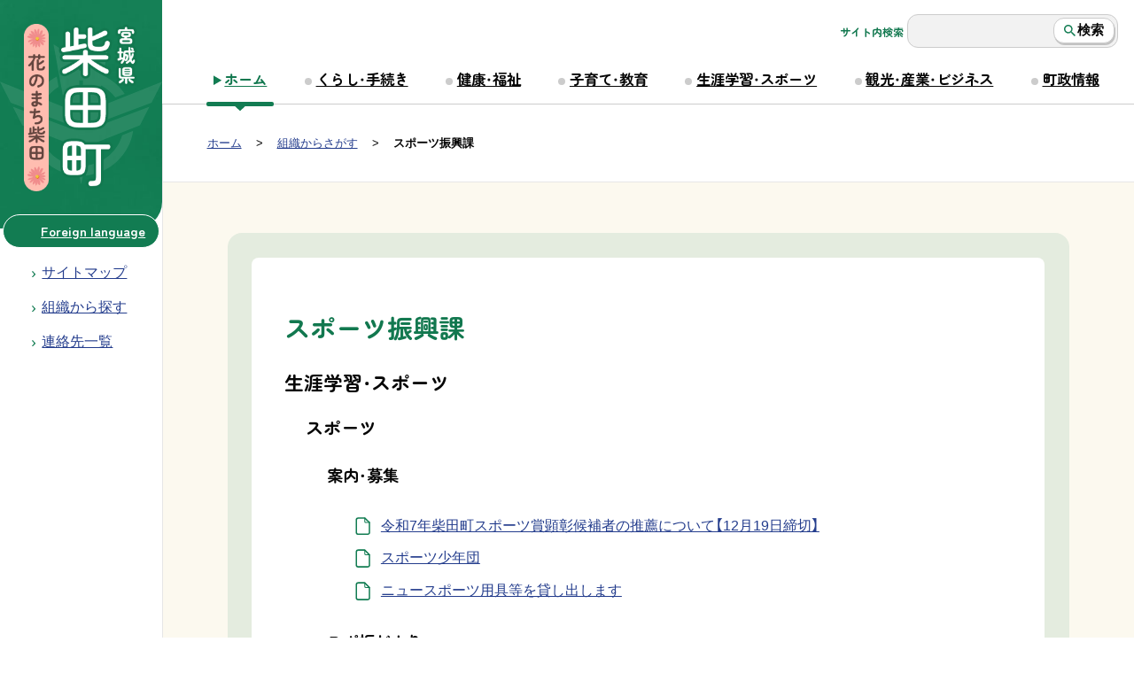

--- FILE ---
content_type: text/html;charset=UTF-8
request_url: https://www.town.shibata.miyagi.jp/sections/index.cfm?footer=56
body_size: 4280
content:
<!DOCTYPE html>
<html lang="ja">
<head>
<meta http-equiv="Content-Type" content="text/html; charset=UTF-8">

<link rel="preconnect" href="https://fonts.googleapis.com">
<link rel="preconnect" href="https://fonts.gstatic.com" crossorigin>
<link href="https://fonts.googleapis.com/css2?family=Zen+Maru+Gothic:wght@700&display=swap" rel="stylesheet">

<link rel="stylesheet" type="text/css" href="/designs/shibata_ix/group.min.css" media="all">
<link rel="stylesheet" type="text/css" href="/designs/shibata_ix/custom.css" media="all">

<!-- Favicon -->

<link rel="shortcut icon" href="/designs/shibata_ix/favicon.ico">

<link rel="apple-touch-icon" sizes="180x180" href="/apple-touch-icon.png">
<link rel="icon" type="image/png" sizes="32x32" href="/favicon-32x32.png">
<link rel="icon" type="image/png" sizes="16x16" href="/favicon-16x16.png">
<link rel="manifest" href="/site.webmanifest">
<link rel="mask-icon" href="/safari-pinned-tab.svg" color="#18644b">
<meta name="msapplication-TileColor" content="#ffffff">
<meta name="theme-color" content="#ffffff">
<!-- /Favicon -->


<title>スポーツ振興課 - 柴田町</title>
<meta name="copyright" content="Copyright 2026 柴田町">
<meta name="author" content=" 柴田町">
<meta name="description" content=" しばたまち">
<meta name="keywords" content=" 宮城県柴田郡柴田町公式サイト">


	<meta property="og:site_name" content="柴田町">
	<meta property="og:title" content="スポーツ振興課 - 柴田町">
	<meta property="og:description" content=" しばたまち">
	
		
		<meta property="og:url" content="https%3A%2F%2Fwww.town.shibata.miyagi.jp%2F">
		<meta property="og:type" content="website">
	
	<meta property="og:image" content="https://www.town.shibata.miyagi.jp/images/og_image.png">


<link rel="stylesheet" type="text/css" href="/images/template/template.css">
<script src="/common/testemail.js"></script>
<link rel="alternate" type="application/rss+xml" title="柴田町 新着情報" href="/rss.xml"> 
</head>


<body id="pageBody">

	<div id="pageTop">
		<a href="#Main" id="pageSkip" class="invisible">本文へ移動</a>
	</div>
	
	

	<div id="HeaderWrapper">
		<header>
			<noscript>
				<div class="barCaution jsOffOnly">
					<span class="colorInversion">注意</span>
					お使いのブラウザーのJavaScriptが無効になっています。<em>ページが表示されない、一部の機能が使えない</em>などの不具合が生じる場合があります。
				</div>
			</noscript>
			<div id="SideMenu">
				
				<div id="SiteTitle">
					<h1 id="TitleArea"><a href="/index.cfm/1,html" title="ホーム"><img src="/designs/shibata_ix/images/logo.png" alt="柴田町" id="TitleImage"></a></h1>
				</div><!-- /#SiteTitle -->

				
				<div id="DynamicHeader"> <div class="toolMenuWrapper hrB"><a class="flatButton foreignLanguageLink" href="/index.cfm/82,57253,174,html">Foreign language</a></div>

<ul class="globalSubMenu">
	<li class="sitemap"><a href="/index.cfm?sitemap=" id="headerSitemapLink">サイトマップ</a></li>
	<li class="section"><a href="/sections/">組織から探す</a></li>
	<li class="contactlist"><a class="bgPrimary roundedCornerL" href="/index.cfm/1,1360,2,html"><span class="textUnderline">連絡先一覧</span> </a></li>
</ul>
<script>
	var f = window.location.pathname.split("/").pop();
	var target = document.getElementById("headerSitemapLink");
	if (f && target) {
		var match = f.match("[0-9,]+html$");
		if (match) {
			target.href = "/index.cfm?sitemap=" + f;
		}
	}
</script> 
		</div><!-- /DynamicHeader -->
	
			</div><!-- /#SideMenu -->

			
			<input type="checkbox" id="HamburgerBtn">
			<label for="HamburgerBtn" class="hamburgerIconWrapper">
				<span class="hamburgerIcon">
					<span></span>
				</span>
				<span class="hamburgerIconText">メニュー</span>
			</label><!-- /.hamburgerIcon -->

			<div id="HeaderMenu">
				<div id="SearchFormWrapper">
					
					<form action="/common/search.cfm" method="post" id="SearchForm" class="searchForms">
					<label for="searchInputBox">サイト内検索</label>
						<input type="hidden" name="csrfToken0" value="D847C2EE1E21DC1EF109CC9495601D645067FD37">
						<input type="hidden" name="HomeSearch" value="yes">
						
						
							<input type="search" maxlength="255" name="Criteria" value="" id="searchInputBox">
						
							<button type="submit" name="search" class="searchSubmitButton">検索</button>
						
					</form>
				
				</div>

				
				
						
						<div id="GlobalNavigation">
							
				
				<nav id="GlobalPrimaryMenuWrapper">
					<h2 class="invisible">Group NAV</h2>
					<ul class="globalPrimaryMenu">
					<li class="globalPrimaryMenuItem globalPrimaryMenuSelected" id="grp1"><a href="/index.cfm/1,html"  class="globalPrimaryMenuLink" lang="ja">ホーム</a></li> <li class="globalPrimaryMenuItem" id="grp75"><a href="/index.cfm/75,html"  class="globalPrimaryMenuLink" lang="ja">くらし・手続き</a></li> <li class="globalPrimaryMenuItem" id="grp89"><a href="/index.cfm/89,html"  class="globalPrimaryMenuLink" lang="ja">健康・福祉</a></li> <li class="globalPrimaryMenuItem" id="grp90"><a href="/index.cfm/90,html"  class="globalPrimaryMenuLink" lang="ja">子育て・教育</a></li> <li class="globalPrimaryMenuItem" id="grp87"><a href="/index.cfm/87,html"  class="globalPrimaryMenuLink" lang="ja">生涯学習・スポーツ</a></li> <li class="globalPrimaryMenuItem" id="grp88"><a href="/index.cfm/88,html"  class="globalPrimaryMenuLink" lang="ja">観光・産業・ビジネス</a></li> <li class="globalPrimaryMenuItem" id="grp82"><a href="/index.cfm/82,html"  class="globalPrimaryMenuLink" lang="ja">町政情報</a></li> 
					</ul>
				</nav>
				
			
						</div>
					
			</div><!-- /#HeaderMenu -->

				
				
			
			<div id="BreadCrumbList">
				
				<nav class="BreadCrumbList">
					<h2 class="invisible">BreadCrumb</h2>
					<div id="drillmenuprefix">現在位置：</div> 
					
					<ul>
		
					<li><a href="/index.cfm/1,html">ホーム</a></li>
				
				
				<li><a href="/sections/" title="&gt;組織からさがす">組織からさがす</a></li><li class="current">スポーツ振興課</li> 
					</ul>
				</nav>
			</div>
		
			</header>
		</div>

<div id="MainWrapper">
	<div id="MainGroup">

		
		
		

		
		<div id="Main">
			<div class="mainSection">
			
			
	
			
			<div class="footerBox">
			<article id="footerBox">
				<h2 class="footerTitle">スポーツ振興課</h2>
				
				<ul class="sitemapContent">
					
						<li class="sitemapGroup">
							
								
								<h3 class="sitemapGroupName">生涯学習・スポーツ</h3>
							
								<ul class="sitemapGroupContent">
									
										<li class="sitemapCategory">
											
												
												<h4 class="sitemapCategoryName">スポーツ</h4>
											
												<ul class="sitemapCategoryPages">
													
												</ul>
												<ul class="sitemapSubCategories">
													
															<li class="sitemapSubCategoryContent">
															
																<h5 class="sitemapSubCategoryName">案内・募集</h5>
															
															<ul class="sitemapSubCategoryPages">
																
																	<li class="sitemapSubCategoryPage">
																		<a href="/index.cfm/87,58192,192,401,html">令和7年柴田町スポーツ賞顕彰候補者の推薦について【12月19日締切】</a>
																	</li>
																
																	<li class="sitemapSubCategoryPage">
																		<a href="/index.cfm/87,51264,192,401,html">スポーツ少年団</a>
																	</li>
																
																	<li class="sitemapSubCategoryPage">
																		<a href="/index.cfm/87,51327,192,401,html">ニュースポーツ用具等を貸し出します</a>
																	</li>
																
															</ul>
															</li>
														
															<li class="sitemapSubCategoryContent">
															
																<h5 class="sitemapSubCategoryName">スポ振だより</h5>
															
															<ul class="sitemapSubCategoryPages">
																
																	<li class="sitemapSubCategoryPage">
																		<a href="/index.cfm/87,51227,192,402,html">スポ振だより</a>
																	</li>
																
															</ul>
															</li>
														
															<li class="sitemapSubCategoryContent">
															
																<h5 class="sitemapSubCategoryName">スポーツトピックス</h5>
															
															<ul class="sitemapSubCategoryPages">
																
																	<li class="sitemapSubCategoryPage">
																		<a href="/index.cfm/87,52405,192,403,html">部活動の地域移行に向けた取り組み</a>
																	</li>
																
																	<li class="sitemapSubCategoryPage">
																		<a href="/index.cfm/87,51909,192,403,html">スポーツトピックス</a>
																	</li>
																
															</ul>
															</li>
														
															<li class="sitemapSubCategoryContent">
															
																<h5 class="sitemapSubCategoryName">スポーツ施設</h5>
															
															<ul class="sitemapSubCategoryPages">
																
																	<li class="sitemapSubCategoryPage">
																		<a href="/index.cfm/87,27075,192,404,html">学校・社会体育施設調整会議</a>
																	</li>
																
																	<li class="sitemapSubCategoryPage">
																		<a href="/index.cfm/87,27076,192,404,html">柴田町総合運動場</a>
																	</li>
																
																	<li class="sitemapSubCategoryPage">
																		<a href="/index.cfm/87,27078,192,404,html">阿武隈川運動場</a>
																	</li>
																
																	<li class="sitemapSubCategoryPage">
																		<a href="/index.cfm/87,27079,192,404,html">並松運動場</a>
																	</li>
																
																	<li class="sitemapSubCategoryPage">
																		<a href="/index.cfm/87,27080,192,404,html">船岡体育館</a>
																	</li>
																
																	<li class="sitemapSubCategoryPage">
																		<a href="/index.cfm/87,27084,192,404,html">入間田テニスコート</a>
																	</li>
																
																	<li class="sitemapSubCategoryPage">
																		<a href="/index.cfm/87,27085,192,404,html">葛岡山テニスコート</a>
																	</li>
																
																	<li class="sitemapSubCategoryPage">
																		<a href="/index.cfm/87,27086,192,404,html">マツケンフレンドテニスコート（舘山テニスコート）</a>
																	</li>
																
																	<li class="sitemapSubCategoryPage">
																		<a href="/index.cfm/87,27090,192,404,html">小・中学校の学校開放</a>
																	</li>
																
															</ul>
															</li>
														
												</ul>
											
										</li>
									
								</ul>
							
								<ul class="sitemapGroupContent">
									
										<li class="sitemapCategory">
											
												
												<h4 class="sitemapCategoryName">施設予約状況</h4>
											
												<ul class="sitemapCategoryPages">
													
												</ul>
												<ul class="sitemapSubCategories">
													
															<li class="sitemapSubCategoryContent">
															
																<h5 class="sitemapSubCategoryName">学校施設 校庭</h5>
															
															<ul class="sitemapSubCategoryPages">
																
																	<li class="sitemapSubCategoryPage">
																		<a href="/index.cfm/87,27502,87,323,html">船岡小学校 校庭 空き状況</a>
																	</li>
																
																	<li class="sitemapSubCategoryPage">
																		<a href="/index.cfm/87,27503,87,323,html">槻木小学校 校庭 空き状況</a>
																	</li>
																
																	<li class="sitemapSubCategoryPage">
																		<a href="/index.cfm/87,27504,87,323,html">柴田小学校 校庭 空き状況</a>
																	</li>
																
																	<li class="sitemapSubCategoryPage">
																		<a href="/index.cfm/87,27505,87,323,html">船迫小学校 校庭 空き状況</a>
																	</li>
																
																	<li class="sitemapSubCategoryPage">
																		<a href="/index.cfm/87,27507,87,323,html">西住小学校 校庭 空き状況</a>
																	</li>
																
																	<li class="sitemapSubCategoryPage">
																		<a href="/index.cfm/87,27514,87,323,html">東船岡小学校 校庭 空き状況</a>
																	</li>
																
																	<li class="sitemapSubCategoryPage">
																		<a href="/index.cfm/87,27515,87,323,html">船岡中学校 校庭 空き状況</a>
																	</li>
																
																	<li class="sitemapSubCategoryPage">
																		<a href="/index.cfm/87,27516,87,323,html">槻木中学校 校庭 空き状況</a>
																	</li>
																
																	<li class="sitemapSubCategoryPage">
																		<a href="/index.cfm/87,27517,87,323,html">船迫中学校 校庭 空き状況</a>
																	</li>
																
															</ul>
															</li>
														
															<li class="sitemapSubCategoryContent">
															
																<h5 class="sitemapSubCategoryName">学校施設 武道館</h5>
															
															<ul class="sitemapSubCategoryPages">
																
																	<li class="sitemapSubCategoryPage">
																		<a href="/index.cfm/87,27518,87,324,html">船岡中学校 武道館 空き状況</a>
																	</li>
																
																	<li class="sitemapSubCategoryPage">
																		<a href="/index.cfm/87,27521,87,324,html">槻木中学校 武道館 空き状況</a>
																	</li>
																
																	<li class="sitemapSubCategoryPage">
																		<a href="/index.cfm/87,27524,87,324,html">船迫中学校 武道館 空き状況</a>
																	</li>
																
															</ul>
															</li>
														
												</ul>
											
										</li>
									
								</ul>
							
						</li>
					
						<li class="sitemapGroup">
							
								
								<h3 class="sitemapGroupName">町政情報</h3>
							
								<ul class="sitemapGroupContent">
									
										<li class="sitemapCategory">
											
												
												<h4 class="sitemapCategoryName">計画・施策</h4>
											
												<ul class="sitemapCategoryPages">
													
												</ul>
												<ul class="sitemapSubCategories">
													
															<li class="sitemapSubCategoryContent">
															
																<h5 class="sitemapSubCategoryName">個別計画</h5>
															
															<ul class="sitemapSubCategoryPages">
																
																	<li class="sitemapSubCategoryPage">
																		<a href="/index.cfm/82,44643,220,285,html">柴田町スポーツ推進計画</a>
																	</li>
																
															</ul>
															</li>
														
															<li class="sitemapSubCategoryContent">
															
																<h5 class="sitemapSubCategoryName">（仮称）柴田町総合体育館建設関係</h5>
															
															<ul class="sitemapSubCategoryPages">
																
																	<li class="sitemapSubCategoryPage">
																		<a href="/index.cfm/82,47020,220,345,html">（仮称）柴田町総合体育館建設関係</a>
																	</li>
																
															</ul>
															</li>
														
												</ul>
											
										</li>
									
								</ul>
							
						</li>
					
				</ul>
			
			</article>
			</div>
			

	

				</div>
			</div>

			

			<div id="Right">
				<aside>
				
				<div id="DynamicRight"> <div class="usefulShortcutsWrap onlySiteHome">
<h2 class="text-center text-md-left">お役立ち情報 <small aria-hidden="true" class="d-block d-md-inline">Useful shortcuts</small></h2>

<ul class="blockIndexes userfulShortcutsList mb-0">
	<li><a href="/index.cfm/75,52133,212,368,html">休日当番医</a></li>
	<li><a href="/index.cfm/75,40660,212,html">ハザードマップ</a></li>
	<li><a href="/index.cfm/75,37491,126,359,html">申請書ダウンロード</a></li>
	<li><a href="/index.cfm/75,0,225,html">オンライン申請</a></li>
	<li><a href="/index.cfm/87,0,87,html">施設予約</a></li>
	<li><a href="/index.cfm/82,38599,222,411,html">オープンデータ</a></li>
	<li><a href="/index.cfm/88,0,166,html">入札・契約</a></li>
	<li><a href="index.cfm/82,26643,161,html">窓口業務時間案内</a></li>
</ul>
</div> 
		</div><!-- /DynamicRight -->
	
				
				</aside>
			</div>

		</div><!--/#MainWrapper-->
	</div><!--/#MainWrapper-->




	<div id="FooterWrapper">
		<footer>
			<div id="ContentFooterWrap">
				
			</div>
			<div id="DynamicFooterWrap">
				
		<nav id="SiteNavigation">
			<h2 class="invisible">Site Navigation</h2>
			<ul class="footer">
				
					<li><h2>柴田町</h2></li>
					
							<li>
						
									<a href="/index.cfm/1,1360,2,html" >連絡先一覧</a>
								
							</li>
					
							<li>
						
									<a href="/index.cfm/1,856,2,html" >著作権について</a>
								
							</li>
					
					<li>
				
							<a href="/index.cfm?sitemap=sections">サイトマップ</a>
						
					</li>
				
				
						<li class="selected">
					
								<a href="/sections/">組織からさがす</a>
							
						</li>
				
			</ul>
		</nav>
		<div id="DynamicFooter"> <div class="siteAuthor row gx-3">
<div class="col-md-3 authornameWrap"><strong class="siteAuthorName">柴田町役場</strong>
<ul class="button-list fs-90 ml-3">
	<li><a href="/index.cfm/82,27071,161,1,html"><span class="fs-120 icon icon-time">&rarr;</span>役場案内図</a></li>
	<li><a href="/index.cfm/82,26643,161,1,html"><span class="fs-120 icon icon-car">&rarr;</span>窓口業務時間案内</a></li>
</ul>
</div>

<div class="col-md-7 addressWrap">
<address>法人番号：4000020043231<br>
郵便番号：989-1692<br>
所在地：宮城県柴田郡柴田町船岡中央2丁目3-45 [ <a href="/map/" target="_blank">地図</a> ]<br>
代表電話番号：0224-55-2111<br>
FAX番号：0224-55-4172　[ <a href="/index.cfm/1,1360,2,html">連絡先一覧</a> ]</address>
</div>

<div class="d-none col-md-2 d-md-block scrollupWrap">
<div id="ScrollUp"><a class="smooth-scroll" href="#pageTop">ページ最上部へ移動</a></div>
</div>
</div>
<!-- /.siteAuthor --> 
		</div><!-- /DynamicFooter -->
	
			</div>
		</footer>
	</div>

<script src="/designs/shibata_ix/js/functions.js?v=20231108"></script>

</body>
</html>


--- FILE ---
content_type: text/css
request_url: https://www.town.shibata.miyagi.jp/designs/shibata_ix/group.min.css
body_size: 18184
content:
/*! normalize.css v8.0.1 | MIT License | github.com/necolas/normalize.css */html{line-height:1.15;-webkit-text-size-adjust:100%}body{margin:0}main{display:block}h1{font-size:2em;margin:.67em 0}hr{-webkit-box-sizing:content-box;box-sizing:content-box;height:0;overflow:visible}pre{font-family:monospace,monospace;font-size:1em}a{background-color:rgba(0,0,0,0)}abbr[title]{border-bottom:none;text-decoration:underline;-webkit-text-decoration:underline dotted;text-decoration:underline dotted}b,strong{font-weight:bolder}code,kbd,samp{font-family:monospace,monospace;font-size:1em}small{font-size:80%}sub,sup{font-size:75%;line-height:0;position:relative;vertical-align:baseline}sub{bottom:-0.25em}sup{top:-0.5em}img{border-style:none}button,input,optgroup,select,textarea{font-family:inherit;font-size:100%;line-height:1.15;margin:0}button,input{overflow:visible}button,select{text-transform:none}button,[type=button],[type=reset],[type=submit]{-webkit-appearance:button}button::-moz-focus-inner,[type=button]::-moz-focus-inner,[type=reset]::-moz-focus-inner,[type=submit]::-moz-focus-inner{border-style:none;padding:0}button:-moz-focusring,[type=button]:-moz-focusring,[type=reset]:-moz-focusring,[type=submit]:-moz-focusring{outline:1px dotted ButtonText}fieldset{padding:.35em .75em .625em}legend{-webkit-box-sizing:border-box;box-sizing:border-box;color:inherit;display:table;max-width:100%;padding:0;white-space:normal}progress{vertical-align:baseline}textarea{overflow:auto}[type=checkbox],[type=radio]{-webkit-box-sizing:border-box;box-sizing:border-box;padding:0}[type=number]::-webkit-inner-spin-button,[type=number]::-webkit-outer-spin-button{height:auto}[type=search]{-webkit-appearance:textfield;outline-offset:-2px}[type=search]::-webkit-search-decoration{-webkit-appearance:none}::-webkit-file-upload-button{-webkit-appearance:button;font:inherit}details{display:block}summary{display:list-item}template{display:none}[hidden]{display:none}:root{--font-family-title: YakuHanRP, "Zen Maru Gothic", "ヒラギノ角ゴ ProN W3", "Hiragino Kaku Gothic ProN", "メイリオ", Meiryo, sans-serif;--font-family-base: YakuHanJPs, "Hiragino Kaku Gothic ProN", "ヒラギノ角ゴ ProN W3", "メイリオ", Meiryo, sans-serif;--font-size-base: clamp(1rem, 1.2857142857vw, 1.2rem);--color-primary: #127c52;--color-primary-dark: #12784f;--color-secondary: #e6f2ff;--color-tertiary: #e4ecdf;--color-background: #fcf9ef;--color-border-light: #e6e6e6;--color-border: #ccc;--color-disabled: #f2f2f2;--color-link: #243d8d;--color-text: #060606;--color-caution: #e70000;--color-notice: #ffbdb0;--sp-min-width: 320px;--pc-min-width: 993px;--padding-base: 0.5rem;--gap-base: 0.5rem;--gutter-x: 0;--gutter-y: 0}/*! Yaku Han JP v4.0.0 (OFL-1.1 AND MIT) by Qrac | Type: YakuHanJPs - Based on Noto Sans JP */@font-face{font-family:YakuHanJPs;font-style:normal;font-weight:100;font-display:swap;src:url(./fonts/YakuHanJPs/YakuHanJPs-Thin.woff2) format("woff2");unicode-range:U+3008,U+3009,U+300a,U+300b,U+300c,U+300d,U+300e,U+300f,U+3010,U+3011,U+3014,U+3015,U+ff08,U+ff09,U+ff3b,U+ff3d,U+ff5b,U+ff5d}@font-face{font-family:YakuHanJPs;font-style:normal;font-weight:200;font-display:swap;src:url(./fonts/YakuHanJPs/YakuHanJPs-ExtraLight.woff2) format("woff2");unicode-range:U+3008,U+3009,U+300a,U+300b,U+300c,U+300d,U+300e,U+300f,U+3010,U+3011,U+3014,U+3015,U+ff08,U+ff09,U+ff3b,U+ff3d,U+ff5b,U+ff5d}@font-face{font-family:YakuHanJPs;font-style:normal;font-weight:300;font-display:swap;src:url(./fonts/YakuHanJPs/YakuHanJPs-Light.woff2) format("woff2");unicode-range:U+3008,U+3009,U+300a,U+300b,U+300c,U+300d,U+300e,U+300f,U+3010,U+3011,U+3014,U+3015,U+ff08,U+ff09,U+ff3b,U+ff3d,U+ff5b,U+ff5d}@font-face{font-family:YakuHanJPs;font-style:normal;font-weight:400;font-display:swap;src:url(./fonts/YakuHanJPs/YakuHanJPs-Regular.woff2) format("woff2");unicode-range:U+3008,U+3009,U+300a,U+300b,U+300c,U+300d,U+300e,U+300f,U+3010,U+3011,U+3014,U+3015,U+ff08,U+ff09,U+ff3b,U+ff3d,U+ff5b,U+ff5d}@font-face{font-family:YakuHanJPs;font-style:normal;font-weight:500;font-display:swap;src:url(./fonts/YakuHanJPs/YakuHanJPs-Medium.woff2) format("woff2");unicode-range:U+3008,U+3009,U+300a,U+300b,U+300c,U+300d,U+300e,U+300f,U+3010,U+3011,U+3014,U+3015,U+ff08,U+ff09,U+ff3b,U+ff3d,U+ff5b,U+ff5d}@font-face{font-family:YakuHanJPs;font-style:normal;font-weight:600;font-display:swap;src:url(./fonts/YakuHanJPs/YakuHanJPs-SemiBold.woff2) format("woff2");unicode-range:U+3008,U+3009,U+300a,U+300b,U+300c,U+300d,U+300e,U+300f,U+3010,U+3011,U+3014,U+3015,U+ff08,U+ff09,U+ff3b,U+ff3d,U+ff5b,U+ff5d}@font-face{font-family:YakuHanJPs;font-style:normal;font-weight:700;font-display:swap;src:url(./fonts/YakuHanJPs/YakuHanJPs-Bold.woff2) format("woff2");unicode-range:U+3008,U+3009,U+300a,U+300b,U+300c,U+300d,U+300e,U+300f,U+3010,U+3011,U+3014,U+3015,U+ff08,U+ff09,U+ff3b,U+ff3d,U+ff5b,U+ff5d}@font-face{font-family:YakuHanJPs;font-style:normal;font-weight:800;font-display:swap;src:url(./fonts/YakuHanJPs/YakuHanJPs-ExtraBold.woff2) format("woff2");unicode-range:U+3008,U+3009,U+300a,U+300b,U+300c,U+300d,U+300e,U+300f,U+3010,U+3011,U+3014,U+3015,U+ff08,U+ff09,U+ff3b,U+ff3d,U+ff5b,U+ff5d}@font-face{font-family:YakuHanJPs;font-style:normal;font-weight:900;font-display:swap;src:url(./fonts/YakuHanJPs/YakuHanJPs-Black.woff2) format("woff2");unicode-range:U+3008,U+3009,U+300a,U+300b,U+300c,U+300d,U+300e,U+300f,U+3010,U+3011,U+3014,U+3015,U+ff08,U+ff09,U+ff3b,U+ff3d,U+ff5b,U+ff5d}/*! Yaku Han JP v4.0.0 (OFL-1.1 AND MIT) by Qrac | Type: YakuHanRP - Based on M PLUS Rounded 1c */@font-face{font-family:YakuHanRP;font-style:normal;font-weight:100;font-display:swap;src:url(./fonts/YakuHanRP/YakuHanRP-Thin.woff2) format("woff2");unicode-range:U+3001,U+3002,U+3008,U+3009,U+300a,U+300b,U+300c,U+300d,U+300e,U+300f,U+3010,U+3011,U+3014,U+3015,U+30fb,U+ff01,U+ff08,U+ff09,U+ff1a,U+ff1b,U+ff1f,U+ff3b,U+ff3d,U+ff5b,U+ff5d}@font-face{font-family:YakuHanRP;font-style:normal;font-weight:300;font-display:swap;src:url(./fonts/YakuHanRP/YakuHanRP-Light.woff2) format("woff2");unicode-range:U+3001,U+3002,U+3008,U+3009,U+300a,U+300b,U+300c,U+300d,U+300e,U+300f,U+3010,U+3011,U+3014,U+3015,U+30fb,U+ff01,U+ff08,U+ff09,U+ff1a,U+ff1b,U+ff1f,U+ff3b,U+ff3d,U+ff5b,U+ff5d}@font-face{font-family:YakuHanRP;font-style:normal;font-weight:400;font-display:swap;src:url(./fonts/YakuHanRP/YakuHanRP-Regular.woff2) format("woff2");unicode-range:U+3001,U+3002,U+3008,U+3009,U+300a,U+300b,U+300c,U+300d,U+300e,U+300f,U+3010,U+3011,U+3014,U+3015,U+30fb,U+ff01,U+ff08,U+ff09,U+ff1a,U+ff1b,U+ff1f,U+ff3b,U+ff3d,U+ff5b,U+ff5d}@font-face{font-family:YakuHanRP;font-style:normal;font-weight:500;font-display:swap;src:url(./fonts/YakuHanRP/YakuHanRP-Medium.woff2) format("woff2");unicode-range:U+3001,U+3002,U+3008,U+3009,U+300a,U+300b,U+300c,U+300d,U+300e,U+300f,U+3010,U+3011,U+3014,U+3015,U+30fb,U+ff01,U+ff08,U+ff09,U+ff1a,U+ff1b,U+ff1f,U+ff3b,U+ff3d,U+ff5b,U+ff5d}@font-face{font-family:YakuHanRP;font-style:normal;font-weight:700;font-display:swap;src:url(./fonts/YakuHanRP/YakuHanRP-Bold.woff2) format("woff2");unicode-range:U+3001,U+3002,U+3008,U+3009,U+300a,U+300b,U+300c,U+300d,U+300e,U+300f,U+3010,U+3011,U+3014,U+3015,U+30fb,U+ff01,U+ff08,U+ff09,U+ff1a,U+ff1b,U+ff1f,U+ff3b,U+ff3d,U+ff5b,U+ff5d}@font-face{font-family:YakuHanRP;font-style:normal;font-weight:800;font-display:swap;src:url(./fonts/YakuHanRP/YakuHanRP-ExtraBold.woff2) format("woff2");unicode-range:U+3001,U+3002,U+3008,U+3009,U+300a,U+300b,U+300c,U+300d,U+300e,U+300f,U+3010,U+3011,U+3014,U+3015,U+30fb,U+ff01,U+ff08,U+ff09,U+ff1a,U+ff1b,U+ff1f,U+ff3b,U+ff3d,U+ff5b,U+ff5d}@font-face{font-family:YakuHanRP;font-style:normal;font-weight:900;font-display:swap;src:url(./fonts/YakuHanRP/YakuHanRP-Black.woff2) format("woff2");unicode-range:U+3001,U+3002,U+3008,U+3009,U+300a,U+300b,U+300c,U+300d,U+300e,U+300f,U+3010,U+3011,U+3014,U+3015,U+30fb,U+ff01,U+ff08,U+ff09,U+ff1a,U+ff1b,U+ff1f,U+ff3b,U+ff3d,U+ff5b,U+ff5d}.flatButton,.flatButton:link{background:var(--color-primary);border-radius:2rem;cursor:pointer;color:#fff;display:inline-block;font-weight:bold;font-family:var(--font-family-title);line-height:1;text-decoration:underline;text-align:center;padding:.75em 1em .75em 1em}.foreignLanguageLink{border:solid 1px #fff;color:#fff;font-size:clamp(.7rem,1.1428571429vw,1rem);padding:.25em 1em .75em 1em}@media screen and (min-width: 992px){.foreignLanguageLink{padding:.75em 1em .75em 1em}}.foreignLanguageLink:before{aspect-ratio:18/17;content:"";display:block;background:url("./images/icon-lang.svg") center center no-repeat;background-size:cover;margin:0 auto;width:1.5rem}@media screen and (min-width: 992px){.foreignLanguageLink:before{display:inline-block;vertical-align:middle;margin-right:.25em}}.searchThemeList{display:-webkit-box;display:-ms-flexbox;display:flex;-ms-flex-wrap:wrap;flex-wrap:wrap;gap:var(--gap-base);-webkit-box-pack:justify;-ms-flex-pack:justify;justify-content:space-between;list-style-type:none;margin:0;padding:0}@supports(display: grid){.searchThemeList{display:grid;grid-template-columns:1fr 1fr 1fr 1fr}}@media print,screen and (min-width: 769px){.searchThemeList{gap:calc(var(--gap-base)/2)}}.searchThemeList li{width:23%}@supports(display: grid){.searchThemeList li{width:auto}}.searchThemeList a,.searchThemeList a:link{background:#fff;border-radius:1rem;-webkit-box-shadow:2px 3px 0 0 rgba(0,0,0,.1);box-shadow:2px 3px 0 0 rgba(0,0,0,.1);color:var(--color-text);display:block;font-family:var(--font-family-title);font-weight:bold;font-size:.8rem;text-align:center;text-decoration-line:underline;text-decoration-color:var(--color-primary);text-decoration-thickness:2px;padding:.3rem .1rem .7rem}.searchThemeList a:hover,.searchThemeList a:link:hover{text-decoration:none}@media print,screen and (min-width: 769px){.searchThemeList a,.searchThemeList a:link{font-size:.9rem;padding:.5rem .1rem 1rem}}.searchThemeList a img,.searchThemeList a:link img{display:block;margin:.2rem auto;max-width:40%}.tabWrap{position:relative}.tabWrap .tablist{display:-webkit-box;display:-ms-flexbox;display:flex;gap:calc(var(--gap-base)/2)}.tabWrap .tablist label,.tabWrap .tablist .tablistLabel{background:var(--color-secondary);border-radius:.5rem;cursor:pointer;display:block;font-size:var(--font-size-base);font-family:var(--font-family-title);font-weight:bold;letter-spacing:.05em;padding:var(--padding-base);text-align:center;text-decoration-line:underline;text-decoration-color:var(--color-primary);text-decoration-thickness:2px;width:100%;position:relative;-webkit-transition:all 50ms ease-out;transition:all 50ms ease-out}.tabWrap .tablist label:hover,.tabWrap .tablist .tablistLabel:hover{text-decoration:none}.tabWrap .tablist label:after,.tabWrap .tablist .tablistLabel:after{background:rgba(0,0,0,0);display:block;content:"";-webkit-clip-path:polygon(50% 100%, 0 0, 100% 0);clip-path:polygon(50% 100%, 0 0, 100% 0);margin:0 auto;width:1.5rem;height:0;position:absolute;left:0;right:0;-webkit-transition:all 250ms ease-out;transition:all 250ms ease-out}.tabWrap .tablistContents{display:none;padding:0 .5rem;margin:1rem 0 .5rem 0}.tabWrap .tablistSwitch{clip:rect(0 0 0 0);-webkit-clip-path:inset(50%);clip-path:inset(50%);display:contents;width:1px;height:1px;overflow:hidden;position:absolute;white-space:nowrap}.tabWrap .tablistSwitch:checked+label,.tabWrap .tablistSwitch:checked+.tablistLabel{background:var(--color-primary);color:#fff;text-decoration:none}.tabWrap .tablistSwitch:checked+label:after,.tabWrap .tablistSwitch:checked+.tablistLabel:after{background:var(--color-primary);height:1rem}.tabWrap #TablistSwitch01:checked~.tablist #TablistLabel01{background:var(--color-primary);color:#fff;text-decoration:none}.tabWrap #TablistSwitch01:checked~.tablist #TablistLabel01:after{background:var(--color-primary);height:1rem}.tabWrap #TablistSwitch01:checked~#TablistContent01{display:block}.tabWrap #TablistSwitch02:checked~.tablist #TablistLabel02{background:var(--color-primary);color:#fff;text-decoration:none}.tabWrap #TablistSwitch02:checked~.tablist #TablistLabel02:after{background:var(--color-primary);height:1rem}.tabWrap #TablistSwitch02:checked~#TablistContent02{display:block}.tabWrap #TablistSwitch03:checked~.tablist #TablistLabel03{background:var(--color-primary);color:#fff;text-decoration:none}.tabWrap #TablistSwitch03:checked~.tablist #TablistLabel03:after{background:var(--color-primary);height:1rem}.tabWrap #TablistSwitch03:checked~#TablistContent03{display:block}.tabWrap #TablistSwitch04:checked~.tablist #TablistLabel04{background:var(--color-primary);color:#fff;text-decoration:none}.tabWrap #TablistSwitch04:checked~.tablist #TablistLabel04:after{background:var(--color-primary);height:1rem}.tabWrap #TablistSwitch04:checked~#TablistContent04{display:block}.tabWrap #TablistSwitch05:checked~.tablist #TablistLabel05{background:var(--color-primary);color:#fff;text-decoration:none}.tabWrap #TablistSwitch05:checked~.tablist #TablistLabel05:after{background:var(--color-primary);height:1rem}.tabWrap #TablistSwitch05:checked~#TablistContent05{display:block}.tabWrap #TablistSwitch06:checked~.tablist #TablistLabel06{background:var(--color-primary);color:#fff;text-decoration:none}.tabWrap #TablistSwitch06:checked~.tablist #TablistLabel06:after{background:var(--color-primary);height:1rem}.tabWrap #TablistSwitch06:checked~#TablistContent06{display:block}.tabWrap #TablistSwitch07:checked~.tablist #TablistLabel07{background:var(--color-primary);color:#fff;text-decoration:none}.tabWrap #TablistSwitch07:checked~.tablist #TablistLabel07:after{background:var(--color-primary);height:1rem}.tabWrap #TablistSwitch07:checked~#TablistContent07{display:block}.tabWrap #TablistSwitch08:checked~.tablist #TablistLabel08{background:var(--color-primary);color:#fff;text-decoration:none}.tabWrap #TablistSwitch08:checked~.tablist #TablistLabel08:after{background:var(--color-primary);height:1rem}.tabWrap #TablistSwitch08:checked~#TablistContent08{display:block}.tabWrap #TablistSwitch09:checked~.tablist #TablistLabel09{background:var(--color-primary);color:#fff;text-decoration:none}.tabWrap #TablistSwitch09:checked~.tablist #TablistLabel09:after{background:var(--color-primary);height:1rem}.tabWrap #TablistSwitch09:checked~#TablistContent09{display:block}.tablistContents .freshTitle{display:none}.freshContentList .freshContentBlock{border-bottom:solid 1px var(--color-border-light);display:grid;grid-template-columns:7rem 1fr;position:relative}@media print,screen and (min-width: 769px){.freshContentList .freshContentBlock{border:none}}.freshContentList .freshContentBlock a:after{content:"";display:block;position:absolute;top:0;left:0;width:100%;height:100%;z-index:1}@media print,screen and (min-width: 769px){.freshContentList .freshContentBlock a:after{content:none}}.freshContentList .freshContentBlock .freshContentDate{font-size:.8rem;line-height:1.8;margin:.5rem 0;padding:0;white-space:nowrap}.freshContentList .freshContentBlock .freshContentTitle{line-height:1.2;margin:.5rem 0;padding:0 .5rem 0 0;text-align:justify}@media print,screen and (min-width: 769px){.freshContentList .freshContentBlock .freshContentTitle{padding:0 1rem 0 0}}.tablistContents .attentionTitle{display:none}.attentionContentList{padding-left:1rem;padding-right:.5rem}@media print,screen and (min-width: 769px){.attentionContentList{padding-left:1.5rem;padding-right:1rem}}.attentionContentList ::marker{color:var(--color-primary)}.attentionContentList .attentionContentTitle{line-height:1.2;margin:.5rem 0 1rem;padding:0;text-align:justify}.attentionContentList .attentionContentTitle .attentionContentFooter{font-size:.8rem;margin:0 0 0 .5rem}.attentionContentList .attentionContentTitle .attentionContentFooter:before{content:"-";display:inline;margin:0 .2rem}.blockIndexes{background:#fff;border:solid 1px var(--color-border-light);border-radius:1rem;display:-webkit-box;display:-ms-flexbox;display:flex;-ms-flex-wrap:wrap;flex-wrap:wrap;list-style-type:none;margin:0 0 1.5rem;padding:0}@supports(display: grid){.blockIndexes{display:grid;grid-template-columns:1fr 1fr}}.blockIndexes li{border:solid 1px var(--color-border-light);border-width:0 0 1px 0;display:block;line-height:1.2;padding-left:1.5rem;text-indent:-1.5rem;-webkit-box-sizing:border-box;box-sizing:border-box;width:50%}@supports(display: grid){.blockIndexes li{width:auto}}.blockIndexes li:nth-child(2n+1){border-right-width:1px}.blockIndexes li:nth-last-child(1),.blockIndexes li:nth-last-child(2){border-bottom-width:0}.blockIndexes li:nth-last-child(2):nth-child(2n){border-bottom-width:1px}.blockIndexes li:nth-last-child(1):nth-child(2n+1){border-right-width:1px}.blockIndexes li a{display:block;padding:.7rem .5rem}@media print,screen and (min-width: 769px){.blockIndexes li a{padding:1rem .7rem}}.blockIndexes li a:before{background:url("./images/rounded-chevron-right.svg") no-repeat;content:"";display:inline-block;margin:0 .5rem 0 0;width:1rem;height:1rem;vertical-align:top}.panel{display:block;background:var(--color-secondary);border-radius:1rem;padding:calc(var(--padding-base)*2)}.panel.panel-white{background:#fff}.bannerWrap{position:relative}.bannerWrap h2,.bannerWrap .sub-title{color:rgba(0,0,0,.5);display:-webkit-box;display:-ms-flexbox;display:flex;-webkit-box-align:center;-ms-flex-align:center;align-items:center;font-size:var(--font-size-base);line-height:1;margin:0 auto;position:absolute;text-align:center;left:0;right:0;top:-0.5rem;z-index:2}.bannerWrap h2:before,.bannerWrap h2:after,.bannerWrap .sub-title:before,.bannerWrap .sub-title:after{content:"";display:block;height:1px;-webkit-box-flex:1;-ms-flex-positive:1;flex-grow:1;background-color:rgba(0,0,0,.1)}.bannerWrap h2:before,.bannerWrap .sub-title:before{margin-right:1rem}.bannerWrap h2:after,.bannerWrap .sub-title:after{margin-left:1rem}.bannerWrap .bannerList{border:solid 1px rgba(0,0,0,.1);border-width:0 1px 1px 1px;display:-webkit-box;display:-ms-flexbox;display:flex;-webkit-box-pack:center;-ms-flex-pack:center;justify-content:center;-ms-flex-wrap:wrap;flex-wrap:wrap;list-style-type:none;gap:calc(var(--gap-base)/2) var(--gap-base);margin:0;padding:1.5rem 1rem 1rem;text-align:center}@supports(display: grid){.bannerWrap .bannerList{display:grid;grid-template-columns:repeat(auto-fit, minmax(140px, 1fr))}}@media print,screen and (min-width: 769px){.bannerWrap .bannerList{font-size:.9rem}}.bannerWrap .bannerList li{width:150px;-webkit-box-sizing:border-box;box-sizing:border-box}@supports(display: grid){.bannerWrap .bannerList li{width:auto}}.bannerWrap .bannerList a{background:#fff;border:solid 1px #fff;padding:4px;display:-webkit-inline-box;display:-ms-inline-flexbox;display:inline-flex;-webkit-box-pack:center;-ms-flex-pack:center;justify-content:center;-webkit-box-align:center;-ms-flex-align:center;align-items:center;aspect-ratio:140/40;-webkit-box-sizing:content-box;box-sizing:content-box;max-width:200px;min-width:140px}@media print,screen and (min-width: 769px){.bannerWrap .bannerList a{min-width:calc(100% - 10px)}}.bannerWrap .bannerList a:hover{border-color:var(--color-primary)}.bannerWrap .bannerList a img{vertical-align:middle;aspect-ratio:140/40;width:100% !important;height:auto !important}.button-list{list-style-type:none;margin:0;padding:0}.button-list li{display:block;margin:.5rem 0}.button-list li a{background:var(--color-secondary);border-radius:.5rem;display:block;padding:.5rem}@media print,screen and (min-width: 769px){#ScrollUp{position:relative;text-align:center;margin:0 0 0 auto;width:70%}#ScrollUp:before{background:url("images/img-hanamichan-small.svg") no-repeat;background-size:contain;content:"";display:block;width:100%;max-width:90px;margin:0 auto;position:relative;aspect-ratio:100/83.7;z-index:2}#ScrollUp a{display:block;background:var(--color-secondary);border:solid 2px rgba(0,0,0,0);border-radius:.5rem;-webkit-box-sizing:border-box;box-sizing:border-box;font-size:.1rem;line-height:1;width:70%;max-width:60px;margin:0 auto;position:relative;top:-10px;aspect-ratio:1/1;overflow:hidden;white-space:nowrap;-webkit-transition:all 100ms ease-out;transition:all 100ms ease-out}#ScrollUp a:before{background:url("images/chevron-up.svg") no-repeat center;background-size:40%;content:"";display:block;margin-bottom:60px;width:100%;height:100%}#ScrollUp a:hover{border-color:var(--color-primary)}}#BreadCrumbList{border-bottom:solid 1px var(--color-border-light);display:-webkit-box;display:-ms-flexbox;display:flex;-webkit-box-align:center;-ms-flex-align:center;align-items:center;font-size:80%;line-height:1.8;min-height:4.5rem;padding:calc(var(--padding-base)*2);padding-left:calc(var(--sidebar-width) + var(--padding-base)*4)}@media print,screen and (min-width: 769px){#BreadCrumbList{padding:calc(var(--padding-base)*4);padding-left:min(3.5714285714vw,50px);padding-right:min(3.5714285714vw,50px)}}#BreadCrumbList #drillmenuprefix{clip:rect(0 0 0 0);-webkit-clip-path:inset(50%);clip-path:inset(50%);width:1px;height:1px;overflow:hidden;position:absolute;white-space:nowrap}#BreadCrumbList ul{list-style-type:none;display:-webkit-box;display:-ms-flexbox;display:flex;-ms-flex-wrap:wrap;flex-wrap:wrap;margin:0;padding:0}#BreadCrumbList ul li{display:-webkit-box;display:-ms-flexbox;display:flex;text-align:center}#BreadCrumbList ul li:after{content:">";display:inline-block;width:1rem;height:1rem}@media print,screen and (min-width: 769px){#BreadCrumbList ul li:after{margin:0 .5rem}}#BreadCrumbList ul li:last-child:after{content:none}#BreadCrumbList ul li.current{padding:0 .25rem;font-weight:bold;text-align:left}#BreadCrumbList ul li.current img{-o-object-fit:contain;object-fit:contain}#BreadCrumbList ul li a{display:block;padding:0 .25rem;text-align:left}@media screen and (max-width: 768px){#HamburgerBtn:checked~#HeaderMenu+#BreadCrumbList{padding:calc(var(--padding-base)*2)}}@media print,screen and (min-width: 769px){:root{--font-size-base: clamp(1rem, 1.2857142857vw, 1.2rem)}}body{background:#fff;color:var(--color-text);font-family:var(--font-family-base);font-weight:normal;font-size:var(--font-size-base);line-height:1.4;margin:0;padding:0;word-break:break-word}div{-webkit-box-sizing:border-box;box-sizing:border-box}h1,h2,h3,h4,h5,h6{font-family:var(--font-family-title) !important;font-weight:bold !important;line-height:1.2}h1 small,h2 small,h3 small,h4 small,h5 small,h6 small{font-size:.8rem;line-height:1}h1,.h1{font-size:clamp(1.4rem,4.2666666667vw,1.8rem)}h2,.h2{font-size:clamp(1.3rem,4vw,1.6rem)}h3,.h3{font-size:clamp(1rem,3.4666666667vw,1.4rem)}h4,.h4{font-size:clamp(1rem,2.6666666667vw,1.3rem)}h5,.h5{font-size:clamp(.9rem,2.1333333333vw,1.2rem)}h6,.h6{font-size:clamp(.8rem,1.6vw,1.1rem)}@media print,screen and (min-width: 769px){h1,.h1{font-size:clamp(1.6rem,2.2857142857vw,1.8rem)}h2,.h2{font-size:clamp(1.4rem,2.1428571429vw,1.7rem)}h3,.h3{font-size:clamp(1.2rem,1.7142857143vw,1.6rem)}h4,.h4{font-size:clamp(1.1rem,1.5714285714vw,1.4rem)}h5,.h5{font-size:clamp(1rem,1.4285714286vw,1.3rem)}h6,.h6{font-size:clamp(.9rem,1.2857142857vw,1.2rem)}}h2{color:var(--color-primary-dark)}img{max-width:100%;height:auto}a:link{color:var(--color-link);text-decoration:underline}a:hover{text-decoration:none}em{background:-webkit-gradient(linear, left top, left bottom, color-stop(0, transparent), color-stop(0, #ffe100));background:linear-gradient(transparent 0, #ffe100 0);padding:0 .3em}@media print,screen and (min-width: 769px){:root{--gap-base: 0.75rem}}@media screen and (min-width: 1200px){:root{--gap-base: 1rem}}#PageWrapper{display:-webkit-box;display:-ms-flexbox;display:flex;-webkit-box-orient:vertical;-webkit-box-direction:normal;-ms-flex-direction:column;flex-direction:column;min-height:100vh}#HeaderWrapper,#MainWrapper,#FooterWrapper{min-width:var(--sp-min-width)}@media print,screen and (min-width: 769px){#HeaderWrapper,#MainWrapper,#FooterWrapper{min-width:var(--pc-min-width)}}@media print,screen and (min-width: 769px){#HeaderMenu{min-width:calc(var(--pc-min-width) - var(--sidebar-width));margin-left:var(--sidebar-width, 12.5rem);padding:clamp(.5rem,1.4285714286vw,1rem) clamp(.5rem,1.4285714286vw,1.5rem) 0 clamp(30px,2.8571428571vw,40px)}}@media print,screen and (min-width: 769px){#BreadCrumbList,#DynamicGNaviBottom,#MainWrapper,#FooterWrapper{border-left:solid 1px var(--color-border-light);min-width:calc(var(--pc-min-width) - var(--sidebar-width));margin-left:var(--sidebar-width, 12.5rem)}}#FooterWrapper{margin-top:auto}.row{display:-webkit-box;display:-ms-flexbox;display:flex;-ms-flex-wrap:wrap;flex-wrap:wrap}.row>*{-ms-flex-negative:0;flex-shrink:0;width:100%;max-width:100%;padding-right:calc(var(--gutter-x)*.5);padding-left:calc(var(--gutter-x)*.5);margin-top:var(--gutter-y)}.col{-webkit-box-flex:1;-ms-flex:1 0 0%;flex:1 0 0%}.col-1{-webkit-box-flex:0;-ms-flex:0 0 auto;flex:0 0 auto;width:8.3333333333%}.col-2{-webkit-box-flex:0;-ms-flex:0 0 auto;flex:0 0 auto;width:16.6666666667%}.col-3{-webkit-box-flex:0;-ms-flex:0 0 auto;flex:0 0 auto;width:25%}.col-4{-webkit-box-flex:0;-ms-flex:0 0 auto;flex:0 0 auto;width:33.3333333333%}.col-5{-webkit-box-flex:0;-ms-flex:0 0 auto;flex:0 0 auto;width:41.6666666667%}.col-6{-webkit-box-flex:0;-ms-flex:0 0 auto;flex:0 0 auto;width:50%}.col-7{-webkit-box-flex:0;-ms-flex:0 0 auto;flex:0 0 auto;width:58.3333333333%}.col-8{-webkit-box-flex:0;-ms-flex:0 0 auto;flex:0 0 auto;width:66.6666666667%}.col-9{-webkit-box-flex:0;-ms-flex:0 0 auto;flex:0 0 auto;width:75%}.col-10{-webkit-box-flex:0;-ms-flex:0 0 auto;flex:0 0 auto;width:83.3333333333%}.col-11{-webkit-box-flex:0;-ms-flex:0 0 auto;flex:0 0 auto;width:91.6666666667%}.col-12{-webkit-box-flex:0;-ms-flex:0 0 auto;flex:0 0 auto;width:100%}@media print,screen and (min-width: 359px){.col-xs-1{-webkit-box-flex:0;-ms-flex:0 0 auto;flex:0 0 auto;width:8.3333333333%}.col-xs-2{-webkit-box-flex:0;-ms-flex:0 0 auto;flex:0 0 auto;width:16.6666666667%}.col-xs-3{-webkit-box-flex:0;-ms-flex:0 0 auto;flex:0 0 auto;width:25%}.col-xs-4{-webkit-box-flex:0;-ms-flex:0 0 auto;flex:0 0 auto;width:33.3333333333%}.col-xs-5{-webkit-box-flex:0;-ms-flex:0 0 auto;flex:0 0 auto;width:41.6666666667%}.col-xs-6{-webkit-box-flex:0;-ms-flex:0 0 auto;flex:0 0 auto;width:50%}.col-xs-7{-webkit-box-flex:0;-ms-flex:0 0 auto;flex:0 0 auto;width:58.3333333333%}.col-xs-8{-webkit-box-flex:0;-ms-flex:0 0 auto;flex:0 0 auto;width:66.6666666667%}.col-xs-9{-webkit-box-flex:0;-ms-flex:0 0 auto;flex:0 0 auto;width:75%}.col-xs-10{-webkit-box-flex:0;-ms-flex:0 0 auto;flex:0 0 auto;width:83.3333333333%}.col-xs-11{-webkit-box-flex:0;-ms-flex:0 0 auto;flex:0 0 auto;width:91.6666666667%}.col-xs-12{-webkit-box-flex:0;-ms-flex:0 0 auto;flex:0 0 auto;width:100%}}@media print,screen and (min-width: 576px){.col-sm-1{-webkit-box-flex:0;-ms-flex:0 0 auto;flex:0 0 auto;width:8.3333333333%}.col-sm-2{-webkit-box-flex:0;-ms-flex:0 0 auto;flex:0 0 auto;width:16.6666666667%}.col-sm-3{-webkit-box-flex:0;-ms-flex:0 0 auto;flex:0 0 auto;width:25%}.col-sm-4{-webkit-box-flex:0;-ms-flex:0 0 auto;flex:0 0 auto;width:33.3333333333%}.col-sm-5{-webkit-box-flex:0;-ms-flex:0 0 auto;flex:0 0 auto;width:41.6666666667%}.col-sm-6{-webkit-box-flex:0;-ms-flex:0 0 auto;flex:0 0 auto;width:50%}.col-sm-7{-webkit-box-flex:0;-ms-flex:0 0 auto;flex:0 0 auto;width:58.3333333333%}.col-sm-8{-webkit-box-flex:0;-ms-flex:0 0 auto;flex:0 0 auto;width:66.6666666667%}.col-sm-9{-webkit-box-flex:0;-ms-flex:0 0 auto;flex:0 0 auto;width:75%}.col-sm-10{-webkit-box-flex:0;-ms-flex:0 0 auto;flex:0 0 auto;width:83.3333333333%}.col-sm-11{-webkit-box-flex:0;-ms-flex:0 0 auto;flex:0 0 auto;width:91.6666666667%}.col-sm-12{-webkit-box-flex:0;-ms-flex:0 0 auto;flex:0 0 auto;width:100%}}@media print,screen and (min-width: 719px){.col-smd-1{-webkit-box-flex:0;-ms-flex:0 0 auto;flex:0 0 auto;width:8.3333333333%}.col-smd-2{-webkit-box-flex:0;-ms-flex:0 0 auto;flex:0 0 auto;width:16.6666666667%}.col-smd-3{-webkit-box-flex:0;-ms-flex:0 0 auto;flex:0 0 auto;width:25%}.col-smd-4{-webkit-box-flex:0;-ms-flex:0 0 auto;flex:0 0 auto;width:33.3333333333%}.col-smd-5{-webkit-box-flex:0;-ms-flex:0 0 auto;flex:0 0 auto;width:41.6666666667%}.col-smd-6{-webkit-box-flex:0;-ms-flex:0 0 auto;flex:0 0 auto;width:50%}.col-smd-7{-webkit-box-flex:0;-ms-flex:0 0 auto;flex:0 0 auto;width:58.3333333333%}.col-smd-8{-webkit-box-flex:0;-ms-flex:0 0 auto;flex:0 0 auto;width:66.6666666667%}.col-smd-9{-webkit-box-flex:0;-ms-flex:0 0 auto;flex:0 0 auto;width:75%}.col-smd-10{-webkit-box-flex:0;-ms-flex:0 0 auto;flex:0 0 auto;width:83.3333333333%}.col-smd-11{-webkit-box-flex:0;-ms-flex:0 0 auto;flex:0 0 auto;width:91.6666666667%}.col-smd-12{-webkit-box-flex:0;-ms-flex:0 0 auto;flex:0 0 auto;width:100%}}@media print,screen and (min-width: 769px){.col-md-1{-webkit-box-flex:0;-ms-flex:0 0 auto;flex:0 0 auto;width:8.3333333333%}.col-md-2{-webkit-box-flex:0;-ms-flex:0 0 auto;flex:0 0 auto;width:16.6666666667%}.col-md-3{-webkit-box-flex:0;-ms-flex:0 0 auto;flex:0 0 auto;width:25%}.col-md-4{-webkit-box-flex:0;-ms-flex:0 0 auto;flex:0 0 auto;width:33.3333333333%}.col-md-5{-webkit-box-flex:0;-ms-flex:0 0 auto;flex:0 0 auto;width:41.6666666667%}.col-md-6{-webkit-box-flex:0;-ms-flex:0 0 auto;flex:0 0 auto;width:50%}.col-md-7{-webkit-box-flex:0;-ms-flex:0 0 auto;flex:0 0 auto;width:58.3333333333%}.col-md-8{-webkit-box-flex:0;-ms-flex:0 0 auto;flex:0 0 auto;width:66.6666666667%}.col-md-9{-webkit-box-flex:0;-ms-flex:0 0 auto;flex:0 0 auto;width:75%}.col-md-10{-webkit-box-flex:0;-ms-flex:0 0 auto;flex:0 0 auto;width:83.3333333333%}.col-md-11{-webkit-box-flex:0;-ms-flex:0 0 auto;flex:0 0 auto;width:91.6666666667%}.col-md-12{-webkit-box-flex:0;-ms-flex:0 0 auto;flex:0 0 auto;width:100%}}@media screen and (min-width: 992px){.col-lg-1{-webkit-box-flex:0;-ms-flex:0 0 auto;flex:0 0 auto;width:8.3333333333%}.col-lg-2{-webkit-box-flex:0;-ms-flex:0 0 auto;flex:0 0 auto;width:16.6666666667%}.col-lg-3{-webkit-box-flex:0;-ms-flex:0 0 auto;flex:0 0 auto;width:25%}.col-lg-4{-webkit-box-flex:0;-ms-flex:0 0 auto;flex:0 0 auto;width:33.3333333333%}.col-lg-5{-webkit-box-flex:0;-ms-flex:0 0 auto;flex:0 0 auto;width:41.6666666667%}.col-lg-6{-webkit-box-flex:0;-ms-flex:0 0 auto;flex:0 0 auto;width:50%}.col-lg-7{-webkit-box-flex:0;-ms-flex:0 0 auto;flex:0 0 auto;width:58.3333333333%}.col-lg-8{-webkit-box-flex:0;-ms-flex:0 0 auto;flex:0 0 auto;width:66.6666666667%}.col-lg-9{-webkit-box-flex:0;-ms-flex:0 0 auto;flex:0 0 auto;width:75%}.col-lg-10{-webkit-box-flex:0;-ms-flex:0 0 auto;flex:0 0 auto;width:83.3333333333%}.col-lg-11{-webkit-box-flex:0;-ms-flex:0 0 auto;flex:0 0 auto;width:91.6666666667%}.col-lg-12{-webkit-box-flex:0;-ms-flex:0 0 auto;flex:0 0 auto;width:100%}}@media screen and (min-width: 1200px){.col-xl-1{-webkit-box-flex:0;-ms-flex:0 0 auto;flex:0 0 auto;width:8.3333333333%}.col-xl-2{-webkit-box-flex:0;-ms-flex:0 0 auto;flex:0 0 auto;width:16.6666666667%}.col-xl-3{-webkit-box-flex:0;-ms-flex:0 0 auto;flex:0 0 auto;width:25%}.col-xl-4{-webkit-box-flex:0;-ms-flex:0 0 auto;flex:0 0 auto;width:33.3333333333%}.col-xl-5{-webkit-box-flex:0;-ms-flex:0 0 auto;flex:0 0 auto;width:41.6666666667%}.col-xl-6{-webkit-box-flex:0;-ms-flex:0 0 auto;flex:0 0 auto;width:50%}.col-xl-7{-webkit-box-flex:0;-ms-flex:0 0 auto;flex:0 0 auto;width:58.3333333333%}.col-xl-8{-webkit-box-flex:0;-ms-flex:0 0 auto;flex:0 0 auto;width:66.6666666667%}.col-xl-9{-webkit-box-flex:0;-ms-flex:0 0 auto;flex:0 0 auto;width:75%}.col-xl-10{-webkit-box-flex:0;-ms-flex:0 0 auto;flex:0 0 auto;width:83.3333333333%}.col-xl-11{-webkit-box-flex:0;-ms-flex:0 0 auto;flex:0 0 auto;width:91.6666666667%}.col-xl-12{-webkit-box-flex:0;-ms-flex:0 0 auto;flex:0 0 auto;width:100%}}@media screen and (min-width: 1400px){.col-xxl-1{-webkit-box-flex:0;-ms-flex:0 0 auto;flex:0 0 auto;width:8.3333333333%}.col-xxl-2{-webkit-box-flex:0;-ms-flex:0 0 auto;flex:0 0 auto;width:16.6666666667%}.col-xxl-3{-webkit-box-flex:0;-ms-flex:0 0 auto;flex:0 0 auto;width:25%}.col-xxl-4{-webkit-box-flex:0;-ms-flex:0 0 auto;flex:0 0 auto;width:33.3333333333%}.col-xxl-5{-webkit-box-flex:0;-ms-flex:0 0 auto;flex:0 0 auto;width:41.6666666667%}.col-xxl-6{-webkit-box-flex:0;-ms-flex:0 0 auto;flex:0 0 auto;width:50%}.col-xxl-7{-webkit-box-flex:0;-ms-flex:0 0 auto;flex:0 0 auto;width:58.3333333333%}.col-xxl-8{-webkit-box-flex:0;-ms-flex:0 0 auto;flex:0 0 auto;width:66.6666666667%}.col-xxl-9{-webkit-box-flex:0;-ms-flex:0 0 auto;flex:0 0 auto;width:75%}.col-xxl-10{-webkit-box-flex:0;-ms-flex:0 0 auto;flex:0 0 auto;width:83.3333333333%}.col-xxl-11{-webkit-box-flex:0;-ms-flex:0 0 auto;flex:0 0 auto;width:91.6666666667%}.col-xxl-12{-webkit-box-flex:0;-ms-flex:0 0 auto;flex:0 0 auto;width:100%}}.g-0{--gutter-x: 0rem;--gutter-y: 0rem}.gy-0{--gutter-y: 0rem}.gx-0{--gutter-x: 0rem}.g-1{--gutter-x: 0.5rem;--gutter-y: 0.5rem}.gy-1{--gutter-y: 0.5rem}.gx-1{--gutter-x: 0.5rem}.g-2{--gutter-x: 1rem;--gutter-y: 1rem}.gy-2{--gutter-y: 1rem}.gx-2{--gutter-x: 1rem}.g-3{--gutter-x: 1.5rem;--gutter-y: 1.5rem}.gy-3{--gutter-y: 1.5rem}.gx-3{--gutter-x: 1.5rem}.g-4{--gutter-x: 2rem;--gutter-y: 2rem}.gy-4{--gutter-y: 2rem}.gx-4{--gutter-x: 2rem}.g-5{--gutter-x: 2.5rem;--gutter-y: 2.5rem}.gy-5{--gutter-y: 2.5rem}.gx-5{--gutter-x: 2.5rem}[type=text],[type=email],[type=tel],[type=url],[type=number],[type=password],[type=search]{padding:.375em .75em;font-size:var(--font-size-base);font-weight:400;line-height:1.5;color:var(--color-text);background-color:#fff;background-clip:padding-box;border:1px solid var(--color-border);-webkit-box-sizing:border-box;box-sizing:border-box;-webkit-appearance:none;-moz-appearance:none;appearance:none;border-radius:.75rem;max-width:100%;-webkit-transition:border-color .15s ease-in-out,-webkit-box-shadow .15s ease-in-out;transition:border-color .15s ease-in-out,-webkit-box-shadow .15s ease-in-out;transition:border-color .15s ease-in-out,box-shadow .15s ease-in-out;transition:border-color .15s ease-in-out,box-shadow .15s ease-in-out,-webkit-box-shadow .15s ease-in-out}[type=text]:focus,[type=email]:focus,[type=tel]:focus,[type=url]:focus,[type=number]:focus,[type=password]:focus,[type=search]:focus{outline:0;-webkit-box-shadow:0 0 0 .25rem #e6f2ff;box-shadow:0 0 0 .25rem #e6f2ff}[type=checkbox],[type=radio]{width:1.25em;height:1.25em;vertical-align:middle;border:1px solid rgba(0,0,0,.25);-webkit-appearance:none;-moz-appearance:none;appearance:none}[type=checkbox]:focus,[type=radio]:focus{outline:0;-webkit-box-shadow:0 0 0 .25rem #e6f2ff;box-shadow:0 0 0 .25rem #e6f2ff}[type=checkbox]:checked,[type=radio]:checked{background:var(--color-primary);border-color:var(--color-primary);-webkit-box-shadow:0 0 0 .25rem #e6f2ff,inset 0 0 0 2px #fff;box-shadow:0 0 0 .25rem #e6f2ff,inset 0 0 0 2px #fff;border-width:3px}[type=radio]{border-radius:50%}[type=radio]:checked{background:#fff;border-color:var(--color-primary);border-width:6px}textarea{background-color:#fff;background-clip:padding-box;border:1px solid var(--color-border);border-radius:.75rem;-webkit-box-sizing:border-box;box-sizing:border-box;-webkit-appearance:none;-moz-appearance:none;appearance:none;color:var(--color-text);font-size:var(--font-size-base);line-height:1.5;max-width:100%;padding:.375em .75em;-webkit-transition:border-color .15s ease-in-out,-webkit-box-shadow .15s ease-in-out;transition:border-color .15s ease-in-out,-webkit-box-shadow .15s ease-in-out;transition:border-color .15s ease-in-out,box-shadow .15s ease-in-out;transition:border-color .15s ease-in-out,box-shadow .15s ease-in-out,-webkit-box-shadow .15s ease-in-out}textarea:focus{background-color:#fff;outline:0;-webkit-box-shadow:0 0 0 .25rem #e6f2ff;box-shadow:0 0 0 .25rem #e6f2ff}select{display:block;padding:.375rem 2.25rem .375rem .75rem;-moz-padding-start:calc(.75rem - 3px);font-size:1rem;font-weight:400;line-height:1.5;color:#212529;background-color:#fff;background-repeat:no-repeat;background-position:right .75rem center;background-size:16px 12px;border:1px solid #ced4da;border-radius:.25rem;-webkit-transition:border-color .15s ease-in-out,-webkit-box-shadow .15s ease-in-out;transition:border-color .15s ease-in-out,-webkit-box-shadow .15s ease-in-out;transition:border-color .15s ease-in-out,box-shadow .15s ease-in-out;transition:border-color .15s ease-in-out,box-shadow .15s ease-in-out,-webkit-box-shadow .15s ease-in-out}select:focus{background:#fff;outline:0;-webkit-box-shadow:0 0 0 .25rem #e6f2ff;box-shadow:0 0 0 .25rem #e6f2ff}button,[type=submit]{background:#fff;border-radius:.75rem;border:1px solid var(--color-border);-webkit-box-shadow:1px 2px 0 0 rgba(0,0,0,.2);box-shadow:1px 2px 0 0 rgba(0,0,0,.2);cursor:pointer;line-height:1.5;padding:.1875em .75em}button:active,[type=submit]:active{-webkit-box-shadow:none;box-shadow:none;top:2px;position:relative}input[type=submit]{line-height:1.2;white-space:unset;text-align:left}#SearchResultsForm,.searchForms{-webkit-box-pack:end;-ms-flex-pack:end;justify-content:end;position:relative}#SearchResultsForm label,.searchForms label{width:1px;height:1px;opacity:0;display:inline-block;position:absolute}@media print,screen and (min-width: 576px){#SearchResultsForm label,.searchForms label{color:#fff;width:auto;height:auto;opacity:1;position:static}}@media print,screen and (min-width: 769px){#SearchResultsForm label,.searchForms label{color:var(--color-primary-dark);font-family:var(--font-family-title);font-size:75%;font-weight:bold}}#SearchResultsForm .searchResultsSubmitButton,#SearchResultsForm .searchSubmitButton,.searchForms .searchResultsSubmitButton,.searchForms .searchSubmitButton{-webkit-box-align:center;-ms-flex-align:center;align-items:center;color:var(--color-text);display:-webkit-box;display:-ms-flexbox;display:flex;font-family:var(--font-title);font-size:.9em;font-weight:bold;position:absolute;top:.25em;right:.25em}#SearchResultsForm .searchResultsSubmitButton:active,#SearchResultsForm .searchSubmitButton:active,.searchForms .searchResultsSubmitButton:active,.searchForms .searchSubmitButton:active{margin-top:2px}#SearchResultsForm .searchResultsSubmitButton:before,#SearchResultsForm .searchSubmitButton:before,.searchForms .searchResultsSubmitButton:before,.searchForms .searchSubmitButton:before{content:"";display:inline-block;width:.9em;height:.9em;background:url("./images/icon-search.svg") no-repeat;background-size:contain;margin-right:.1em}#SearchResultsForm #searchInputBox,.searchForms #searchInputBox{max-width:60%}#SearchResultsForm .searchResultsInputBox,.searchForms .searchResultsInputBox{width:100%}#SearchResultsForm [type=search],#SearchResultsForm [type=text],.searchForms [type=search],.searchForms [type=text]{background:var(--color-disabled)}#SearchResultsForm [type=search]:focus,#SearchResultsForm [type=text]:focus,.searchForms [type=search]:focus,.searchForms [type=text]:focus{background:#fff}#SearchResultsForm{background:var(--color-tertiary) url(./images/parts-gradation-beige.svg) left bottom repeat-x;background-size:auto 5rem;margin:calc(var(--padding-base)*-2);padding:5rem 3rem;z-index:-1}@media print,screen and (min-width: 769px){#SearchResultsForm{margin:clamp(-40px,-2.8571428571vw,-30px) clamp(-80px,-5.7142857143vw,-40px);padding:3rem 5rem 6rem;margin-bottom:2rem}}#SearchResultsForm .searchResultsSubmitButton{top:calc(5rem + .25em);right:calc(3rem + .25em)}@media print,screen and (min-width: 769px){#SearchResultsForm .searchResultsSubmitButton{top:calc(3rem + .25em);right:calc(5rem + .25em)}}form[name=formmail] button[type=submit],form[name=formmail] input[type=submit]{background:rgba(0,0,0,0);border:none;cursor:pointer;color:var(--color-link);-webkit-box-shadow:none;box-shadow:none;border-radius:0;font-size:.9em;margin:0;padding:0;text-decoration:underline}form[name=formmail] button[type=submit]:hover,form[name=formmail] button[type=submit]:active,form[name=formmail] input[type=submit]:hover,form[name=formmail] input[type=submit]:active{top:0;text-decoration:none}form[name=formmail] button[type=submit]:before,form[name=formmail] input[type=submit]:before{background:url(./images/email.png) no-repeat center;background-size:cover;content:"";display:inline-block;width:1.4em;height:1.4em;margin-right:.2em;vertical-align:middle}:root{--sidebar-width: 6.875rem}@media print,screen and (min-width: 576px){:root{--sidebar-width: clamp(6.875rem, 14.2857142857vw, 12.5rem)}}.no-js-caution{position:relative;z-index:1}#SideMenu{-webkit-box-sizing:content-box;box-sizing:content-box;width:var(--sidebar-width, 6.875rem);padding-right:20px;position:absolute}@media print,screen and (min-width: 576px){#SideMenu{width:var(--sidebar-width, 12.5rem);padding-right:clamp(20px,2.8571428571vw,40px)}}#SideMenu:after{content:"";display:block;background:url("./images/img-flower-vertical.svg") no-repeat;background-size:cover;height:11.75rem;width:auto;aspect-ratio:64.4216/300;-o-object-fit:cover;object-fit:cover;position:absolute;top:-0.46875rem;right:0;z-index:1}@media print,screen and (min-width: 576px){#SideMenu:after{height:clamp(11.75rem,24.7142857143vw,21.625rem);top:-0.9375rem}}#SiteTitle{background:url("./images/bg-green.jpg");border-radius:0 0 .9375rem 0;position:relative;z-index:2}@media print,screen and (min-width: 576px){#SiteTitle{border-radius:0 0 1.875rem 0}}#SiteTitle h1{margin:0;padding:0}#SiteTitle #TitleArea{background:url("./images/emblem-translucent.svg") no-repeat center center;background-size:contain;display:-webkit-box;display:-ms-flexbox;display:flex;-webkit-box-align:center;-ms-flex-align:center;align-items:center;-webkit-box-pack:center;-ms-flex-pack:center;justify-content:center;padding:.9375rem .9375rem 1.25rem}@media print,screen and (min-width: 576px){#SiteTitle #TitleArea{padding:clamp(.9375rem,2.1428571429vw,1.875rem) clamp(.9375rem,2.1428571429vw,1.875rem) clamp(1.25rem,2.8571428571vw,2.5rem)}}.toolMenuWrapper{position:relative;left:8.125rem;top:-13.4375rem}@media print,screen and (min-width: 359px){.toolMenuWrapper{left:9.6875rem;top:-13.125rem}}@media print,screen and (min-width: 576px){.toolMenuWrapper{top:-12.8125rem}}@media print,screen and (min-width: 769px){.toolMenuWrapper{width:auto;position:static;text-align:center;top:0}}#DynamicHeader{text-align:center;position:relative;z-index:3}@media screen and (max-width: 768px){#DynamicHeader>*{display:none}#DynamicHeader>.toolMenuWrapper{display:block}}#DynamicHeader:before{content:"";display:block;background:url("./images/img-hanamichan.svg") no-repeat top center;background-size:contain;margin:0 auto 1rem;margin-top:-1.28125rem;width:3.75rem;height:auto;max-width:100%;aspect-ratio:64/70;-o-object-fit:cover;object-fit:cover}@media print,screen and (min-width: 576px){#DynamicHeader:before{margin-top:clamp(-2.1875rem,-3.9285714286vw,-1.09375rem);width:clamp(4rem,7.1428571429vw,8rem)}}@media print,screen and (min-width: 769px){#DynamicHeader:before{margin-top:clamp(-2.1875rem,-2.5vw,-1.09375rem);width:clamp(4rem,9.1428571429vw,8rem)}}#HeaderMenu{border-bottom:solid 1px var(--color-border)}#HeaderMenu #SearchFormWrapper{text-align:right}#DynamicGNaviBottom{background:var(--color-background);display:none}@media print,screen and (min-width: 719px){#DynamicGNaviBottom{background:var(--color-background) url("./images/parts-gradation-lgreen.svg") repeat-x left bottom;background-size:auto 5rem}}#SiteNavigation ul.footer{background:var(--color-tertiary);display:block;font-size:80%;list-style-type:none;margin:0;padding:0}@media print,screen and (min-width: 769px){#SiteNavigation ul.footer{display:-webkit-box;display:-ms-flexbox;display:flex;-ms-flex-pack:distribute;justify-content:space-around}}#SiteNavigation ul.footer:after{display:block;clear:both;content:""}#SiteNavigation ul.footer li{display:block;float:left;width:50%}@media print,screen and (min-width: 769px){#SiteNavigation ul.footer li{float:none;width:100%}}#SiteNavigation ul.footer li:first-child{display:none}#SiteNavigation ul.footer li:nth-last-child(2){clear:both}#SiteNavigation ul.footer li:nth-child(2n+1) a{border-right-width:0}@media screen and (max-width: 768px){#SiteNavigation ul.footer li:nth-last-child(1) a,#SiteNavigation ul.footer li:nth-last-child(2) a{border-color:var(--color-border);background:#f2f2f2;color:var(--color-link)}}#SiteNavigation ul.footer li:nth-last-child(1) a{border-right-width:0}#SiteNavigation ul.footer li:nth-last-child(2) a{border-right-width:1px}#SiteNavigation ul.footer li a{background:var(--color-primary);border:solid 1px #fff;border-width:1px 1px 0 0;color:#fff;display:block;margin:0;padding:.5rem;text-align:center}@media print,screen and (min-width: 769px){#SiteNavigation ul.footer li a{border:none;padding:1rem}#SiteNavigation ul.footer li a:before{display:inline-block;content:"";width:5px;height:5px;border-radius:10px;background:#fff;margin-right:.3rem;vertical-align:middle}}#DynamicBottom{background:var(--color-background);padding:0 calc(var(--padding-base)*2) calc(var(--padding-base)*2)}@media print,screen and (min-width: 769px){#DynamicBottom{padding:0 clamp(40px,5.7142857143vw,80px) clamp(30px,2.8571428571vw,40px)}}#DynamicBottom>*:first-child{margin-top:0}#DynamicFooter{font-size:90%;padding:calc(var(--padding-base)*2)}@media print,screen and (min-width: 769px){#DynamicFooter{padding:clamp(2rem,2.1428571429vw,3rem) clamp(.5rem,1.4285714286vw,1.5rem) clamp(2rem,2.1428571429vw,3rem) clamp(30px,2.8571428571vw,40px)}}#DynamicFooter .siteAuthor{-webkit-box-align:center;-ms-flex-align:center;align-items:center}@media screen and (max-width: 768px){#DynamicFooter .siteAuthor{display:block}#DynamicFooter .siteAuthor .authornameWrap{-webkit-box-align:center;-ms-flex-align:center;align-items:center;display:-webkit-box;display:-ms-flexbox;display:flex;-webkit-box-pack:justify;-ms-flex-pack:justify;justify-content:space-between;padding:0}}#DynamicFooter .siteAuthor .siteAuthorName{font-family:var(--font-family-title);font-size:1.4rem}#DynamicFooter .siteAuthor .siteAuthorName:before{content:"";display:inline-block;width:2.5rem;height:2.5rem;background:url("./images/emblem.svg") no-repeat;background-size:contain;vertical-align:middle;margin:0 .25rem}@media screen and (max-width: 768px){#DynamicFooter .siteAuthor .addressWrap{padding:0}}#DynamicFooter .siteAuthor address{font-style:normal}#HamburgerBtn{cursor:pointer;display:contents;width:4rem;height:4rem;position:absolute;right:0;margin:.5rem .5rem 0 0;opacity:0;z-index:100}@media print,screen and (min-width: 769px){#HamburgerBtn{display:none}}@media screen and (max-width: 768px){#HamburgerBtn:checked+.hamburgerIconWrapper{background:var(--color-disabled);-webkit-box-shadow:1px 2px 0 0 var(--color-border) inset;box-shadow:1px 2px 0 0 var(--color-border) inset}#HamburgerBtn:checked+.hamburgerIconWrapper .hamburgerIcon>span{-webkit-transform:rotate(45deg);transform:rotate(45deg);opacity:0}#HamburgerBtn:checked+.hamburgerIconWrapper .hamburgerIcon:before{-webkit-transform:rotate(45deg);transform:rotate(45deg);position:absolute;bottom:auto;top:auto}#HamburgerBtn:checked+.hamburgerIconWrapper .hamburgerIcon:after{-webkit-transform:rotate(135deg);transform:rotate(135deg);position:absolute;bottom:auto;top:auto}#HamburgerBtn:checked+.hamburgerIconWrapper .hamburgerIconText:after{content:"を\a閉じる";display:inline}#HamburgerBtn:checked~#HeaderMenu{background:var(--color-primary) url("./images/bg-green.jpg");height:auto;margin-top:-5.5rem;padding:6.5rem .5rem .5rem;position:relative;text-align:center;z-index:0}#HamburgerBtn:checked~#HeaderMenu a,#HamburgerBtn:checked~#HeaderMenu input,#HamburgerBtn:checked~#HeaderMenu button{display:inline-block}#HamburgerBtn:checked~#HeaderMenu .globalPrimaryMenu{margin-top:1.5rem}#HamburgerBtn:checked~#HeaderMenu .globalPrimaryMenu .globalPrimaryMenuItem{border-bottom:solid 1px var(--color-border-light);width:50%}#HamburgerBtn:checked~#HeaderMenu .globalPrimaryMenu .globalPrimaryMenuItem:first-child{width:100%}#HamburgerBtn:checked~#HeaderMenu .globalPrimaryMenu .globalPrimaryMenuItem:last-child,#HamburgerBtn:checked~#HeaderMenu .globalPrimaryMenu .globalPrimaryMenuItem:nth-last-child(2):nth-child(2n){border:none}#HamburgerBtn:checked~#HeaderMenu .globalPrimaryMenu .globalPrimaryMenuItem.globalPrimaryMenuSelected:before{display:none}#HamburgerBtn:checked~#HeaderMenu .globalPrimaryMenu .globalPrimaryMenuItem a{margin:.3rem 0;display:block}#HamburgerBtn:checked~#DynamicGNaviBottom{margin-top:0}}.hamburgerIconWrapper{background:#fff;border:solid 1px var(--color-border);border-radius:1rem;-webkit-box-shadow:1px 2px 0 0 var(--color-border);box-shadow:1px 2px 0 0 var(--color-border);display:-webkit-box;display:-ms-flexbox;display:flex;-webkit-box-orient:horizontal;-webkit-box-direction:normal;-ms-flex-flow:row wrap;flex-flow:row wrap;-webkit-box-align:center;-ms-flex-align:center;align-items:center;-ms-flex-line-pack:distribute;align-content:space-around;-webkit-box-pack:center;-ms-flex-pack:center;justify-content:center;margin:0 0 1rem auto;width:4rem;height:4rem;position:relative;right:.5rem;top:.5rem;z-index:90}@media print,screen and (min-width: 769px){.hamburgerIconWrapper{display:none}}.hamburgerIconWrapper .hamburgerIcon{display:-webkit-box;display:-ms-flexbox;display:flex;-webkit-box-orient:horizontal;-webkit-box-direction:normal;-ms-flex-flow:row wrap;flex-flow:row wrap;-webkit-box-align:center;-ms-flex-align:center;align-items:center;width:1.5rem;height:1.5rem;margin:.5rem auto 0;position:relative}.hamburgerIconWrapper .hamburgerIcon:before,.hamburgerIconWrapper .hamburgerIcon:after{background:var(--color-primary);border-radius:3px;content:"";display:block;width:100%;height:3px;-webkit-transition:all 250ms ease-out;transition:all 250ms ease-out}.hamburgerIconWrapper .hamburgerIcon span{background:var(--color-primary);border-radius:3px;width:100%;height:3px;-webkit-transition:all 250ms ease-out;transition:all 250ms ease-out}.hamburgerIconWrapper .hamburgerIconText{font-size:.7rem;font-family:var(--font-family-title);font-weight:bold;display:block;line-height:1.1;letter-spacing:-0.05em;text-align:center;margin:0 auto .5rem;padding:0 1px;width:100%}.hamburgerIconWrapper .hamburgerIconText:after{content:"を\a開く";display:inline}#HeaderMenu{height:0;overflow:hidden;-webkit-transition:all 250ms ease-out;transition:all 250ms ease-out}@media screen and (max-width: 768px){#HeaderMenu a,#HeaderMenu input,#HeaderMenu button{display:none}}@media print,screen and (min-width: 769px){#HeaderMenu{height:auto;overflow:visible}}.globalPrimaryMenu{background:#fff;border-radius:1rem;display:-webkit-box;display:-ms-flexbox;display:flex;-ms-flex-wrap:wrap;flex-wrap:wrap;list-style-type:none;margin:.5rem 0 0 0;padding:0}@media screen and (min-width: 992px){.globalPrimaryMenu{-ms-flex-pack:distribute;justify-content:space-around}}.globalPrimaryMenuItem{display:block;font-family:var(--font-family-title);font-weight:bold;font-size:clamp(.9rem,1.2857142857vw,1.2rem);position:relative}.globalPrimaryMenuItem a{color:var(--color-text);display:inline-block;margin:.5rem;padding:.5rem 0}.globalPrimaryMenuItem a:before{display:inline-block;content:"";width:.5rem;height:.5rem;border-radius:1rem;background:#ccc;margin-right:.3rem;-webkit-transition:all .3s ease;transition:all .3s ease}.globalPrimaryMenuItem a:hover{color:var(--color-primary-dark)}.globalPrimaryMenuItem a:hover:before{background:var(--color-primary);border-radius:0;-webkit-clip-path:polygon(0 100%, 0 0, 100% 50%);clip-path:polygon(0 100%, 0 0, 100% 50%);margin-right:.2rem;width:.6rem;height:.7rem}.globalPrimaryMenuItem.globalPrimaryMenuSelected{-webkit-box-sizing:border-box;box-sizing:border-box}@media print,screen and (min-width: 769px){.globalPrimaryMenuItem.globalPrimaryMenuSelected{border:none !important}}.globalPrimaryMenuItem.globalPrimaryMenuSelected a{color:var(--color-primary-dark)}.globalPrimaryMenuItem.globalPrimaryMenuSelected a:before{background:var(--color-primary);border-radius:0;-webkit-clip-path:polygon(0 100%, 0 0, 100% 50%);clip-path:polygon(0 100%, 0 0, 100% 50%);margin-right:.2rem;width:.6rem;height:.7rem}.globalPrimaryMenuItem.globalPrimaryMenuSelected:before{background:var(--color-primary);content:"";display:block;-webkit-clip-path:polygon(50% 100%, 0 0, 100% 0);clip-path:polygon(50% 100%, 0 0, 100% 0);margin:0 auto;position:absolute;bottom:-8px;width:13px;height:6px;left:0;right:0}@media print,screen and (min-width: 769px){.globalPrimaryMenuItem.globalPrimaryMenuSelected:after{background:var(--color-primary);content:"";display:block;height:5px;width:100%;position:absolute;bottom:-3px;z-index:1;border-radius:5px}}.globalSubMenu{display:none;text-align:left;list-style-image:url("./images/chevron-right.svg");padding-left:1.5rem;padding-right:1rem}.globalSubMenu li{margin-bottom:1rem}@media print,screen and (min-width: 769px){.globalSubMenu{display:inline-block;margin-left:auto;margin-right:auto}}@media screen and (max-width: 768px){body#SiteHome h2,body#SiteHome .h2{font-size:clamp(1.2rem,4vw,1.6rem)}}body#SiteHome .bannerWrap h2,body#SiteHome .bannerWrap .h2{font-size:var(--font-size-base)}body#SiteHome #DynamicGNaviBottom{display:block}body#SiteHome .sceneryShibata{-webkit-box-align:end;-ms-flex-align:end;align-items:end;background-color:var(--color-primary);border-radius:0 0 8rem 0;display:block;list-style-type:none;margin:0;padding:0;position:relative}@supports(display: grid){body#SiteHome .sceneryShibata{display:grid}}@media screen and (min-width: 1200px){body#SiteHome .sceneryShibata{border-radius:0 0 10rem 0}}body#SiteHome .sceneryShibata li{color:#fff;grid-area:1/1;margin:0;padding:0;text-shadow:0 0 10px #000;z-index:1}body#SiteHome .sceneryShibata li:first-child{z-index:0}body#SiteHome .sceneryShibata li:first-child img{border-radius:0 0 8rem 0;aspect-ratio:840/640;height:auto !important;width:100% !important;-o-object-fit:cover;object-fit:cover;vertical-align:middle}@media screen and (min-width: 1200px){body#SiteHome .sceneryShibata li:first-child img{border-radius:0 0 10rem 0}}body#SiteHome .sceneryShibata li *{margin:0;padding:0}body#SiteHome .sceneryShibata .sceneryShibataSummary{color:#fff;margin:1.5rem 3rem 2rem 1.5rem;position:absolute;bottom:0}@supports(display: grid){body#SiteHome .sceneryShibata .sceneryShibataSummary{position:static}}@media print,screen and (min-width: 769px){body#SiteHome .sceneryShibata .sceneryShibataSummary{margin:2rem}}@media screen and (min-width: 1200px){body#SiteHome .sceneryShibata .sceneryShibataSummary{margin:3rem}}body#SiteHome .sceneryShibata .sceneryShibataSummary a{color:#fff}body#SiteHome .sceneryShibata .sceneryShibataSummary .sceneryShibataDescription{font-size:.9em}body#SiteHome .sceneryShibata h2,body#SiteHome .sceneryShibata .sceneryShibataTitle{border-bottom:solid 1px #fff;color:#fff;font-size:1rem;line-height:1;margin:.5rem 0;padding-bottom:.5rem;font-size:1rem;font-size:clamp(1rem,2vw,1.4rem)}body#SiteHome .sceneryShibata h2 strong,body#SiteHome .sceneryShibata .sceneryShibataTitle strong{display:block;font-size:clamp(2rem,4.2857142857vw,3rem)}body#SiteHome .pickupPageWrap{margin-top:-1rem;position:relative}@media print,screen and (min-width: 719px){body#SiteHome .pickupPageWrap{-webkit-box-sizing:border-box;box-sizing:border-box;margin-top:0;padding:.5rem 0 .5rem .5rem}}@media print,screen and (min-width: 769px){body#SiteHome .pickupPageWrap{padding:.5rem 1rem}}body#SiteHome .pickupPageTitle{background:var(--color-primary);border-radius:.5rem .5rem 0 0;color:#fff;display:inline-block;font-size:.7rem;margin:0 0 0 .5rem;padding:.5rem 1.5rem .5rem 1rem;position:relative}@media print,screen and (min-width: 719px){body#SiteHome .pickupPageTitle{border-radius:.5rem 0 0 .5rem;font-size:.9rem;-ms-writing-mode:tb-rl;-webkit-writing-mode:vertical-rl;writing-mode:vertical-rl;padding:1rem 1rem 1.7rem .75rem;position:absolute;left:-2.4rem;top:2rem}}@media print,screen and (min-width: 769px){body#SiteHome .pickupPageTitle{padding:1rem 1rem 1.7rem}}body#SiteHome .pickupPageTitle:after{aspect-ratio:87/78.3728;background:url("./images/img-flower-right.svg") no-repeat;background-size:contain;display:inline-block;content:"";width:clamp(70px,6.2142857143vw,87px);right:-3rem;top:-0.5rem;position:absolute}@media print,screen and (min-width: 719px){body#SiteHome .pickupPageTitle:after{background:url("./images/img-flower-left.svg") no-repeat;aspect-ratio:88/97.4429;width:clamp(70px,6.2857142857vw,88px);right:auto;left:-0.8rem;top:auto}}body#SiteHome .pickupPage{background:#fff;-webkit-box-shadow:2px 3px 0 0 rgba(0,0,0,.1);box-shadow:2px 3px 0 0 rgba(0,0,0,.1);padding:.5rem;position:relative;z-index:1}@media print,screen and (min-width: 719px){body#SiteHome .pickupPage{border-radius:1rem;-webkit-box-sizing:border-box;box-sizing:border-box;margin-right:.5rem}}body#SiteHome .pickupPage table{border-collapse:collapse;width:100%;height:100%;margin:0 auto}body#SiteHome .pickupPage table td{--padding-base: 0.5rem;border:solid 1px var(--color-border-light);border-width:0 0 1px 0;-webkit-box-sizing:border-box;box-sizing:border-box;font-family:var(--font-family-title);font-weight:bold;font-size:clamp(.9rem,1.2857142857vw,1.2rem);line-height:1.2;letter-spacing:-0.01em;min-height:clamp(6rem,7.8571428571vw,10rem);height:100px;width:50%;position:relative;padding:var(--padding-base)}@media print,screen and (min-width: 769px){body#SiteHome .pickupPage table td{font-size:clamp(.8rem,1.2857142857vw,1.1rem)}}body#SiteHome .pickupPage table td:nth-child(2n){border-left-width:1px}@media print,screen and (min-width: 769px){body#SiteHome .pickupPage table td:nth-child(2n+1){border-left-width:0}}body#SiteHome .pickupPage table td:before{background:var(--color-disabled);background-size:auto 50%;border-radius:.5rem;content:"";display:block;width:calc(100% - var(--padding-base)*2);height:2rem;position:absolute;bottom:var(--padding-base)}body#SiteHome .pickupPage table td:after{display:inline-block;content:"";width:.5rem;height:.5rem;border-radius:1rem;background:var(--color-disabled);margin-top:.5rem;margin-right:.3rem;-webkit-transition:all .3s ease;transition:all .3s ease;position:absolute;top:var(--padding-base)}body#SiteHome .pickupPage table td a{-webkit-box-align:stretch;-ms-flex-align:stretch;align-items:stretch;-ms-flex-line-pack:justify;align-content:space-between;color:var(--color-text);display:-webkit-box;display:-ms-flexbox;display:flex;-ms-flex-wrap:wrap;flex-wrap:wrap;margin-bottom:.2rem;height:100%;padding-left:1rem;position:relative;z-index:1}body#SiteHome .pickupPage table td a:before{display:inline-block;content:"";width:.5rem;height:.5rem;border-radius:1rem;background:#e0d251;margin-top:.5rem;margin-right:.3rem;-webkit-transition:all .3s ease;transition:all .3s ease;position:absolute;top:0;left:0}body#SiteHome .pickupPage table td a:after{background:#e0d251 url("./images/arrow-long-right02.svg") center no-repeat;background-size:auto 50%;border-radius:.5rem;content:"";display:block;width:calc(100% + 1rem);height:2rem;margin-left:-1rem;-webkit-transition:all 150ms ease-out;transition:all 150ms ease-out}body#SiteHome .pickupPage table td a:hover:after{background-image:url("./images/arrow-long-right.svg")}body#SiteHome .pickupPage table tr:nth-of-type(1) td:nth-of-type(2) a:before{background-color:#3c8c78}body#SiteHome .pickupPage table tr:nth-of-type(2) td:nth-of-type(1) a:before{background-color:#0996b0}body#SiteHome .pickupPage table tr:nth-of-type(2) td:nth-of-type(2) a:before{background-color:#4e66c8}body#SiteHome .pickupPage table tr:nth-of-type(3) td:nth-of-type(1) a:before{background-color:#948a72}body#SiteHome .pickupPage table tr:nth-of-type(3) td:nth-of-type(2) a:before{background-color:#c06bc7}body#SiteHome .pickupPage table tr:nth-of-type(1) td:nth-of-type(2) a:after{background-color:#3c8c78}body#SiteHome .pickupPage table tr:nth-of-type(2) td:nth-of-type(1) a:after{background-color:#0996b0}body#SiteHome .pickupPage table tr:nth-of-type(2) td:nth-of-type(2) a:after{background-color:#4e66c8}body#SiteHome .pickupPage table tr:nth-of-type(3) td:nth-of-type(1) a:after{background-color:#948a72}body#SiteHome .pickupPage table tr:nth-of-type(3) td:nth-of-type(2) a:after{background-color:#c06bc7}@supports(display: grid){body#SiteHome .pickupPage table{display:grid;gap:0;grid-template-columns:repeat(2, 1fr);grid-template-rows:repeat(3, 1fr)}body#SiteHome .pickupPage table thead,body#SiteHome .pickupPage table tbody,body#SiteHome .pickupPage table tfoot,body#SiteHome .pickupPage table tr{display:contents}body#SiteHome .pickupPage table td{--padding-base: 0.5rem;display:block;height:100%;min-height:clamp(6rem,7.8571428571vw,10rem);width:auto}body#SiteHome .pickupPage table td a{-webkit-box-align:stretch;-ms-flex-align:stretch;align-items:stretch;-ms-flex-line-pack:justify;align-content:space-between;color:var(--color-text);display:-webkit-box;display:-ms-flexbox;display:flex;-ms-flex-wrap:wrap;flex-wrap:wrap;margin-bottom:.2rem;height:100%;padding-left:1rem;position:relative;z-index:1}body#SiteHome .pickupPage table td a:before{display:inline-block;content:"";width:.5rem;height:.5rem;border-radius:1rem;background:#e0d251;margin-top:.5rem;margin-right:.3rem;-webkit-transition:all .3s ease;transition:all .3s ease;position:absolute;top:0;left:0}body#SiteHome .pickupPage table td a:after{background:#e0d251 url("./images/arrow-long-right02.svg") center no-repeat;background-size:auto 50%;border-radius:.5rem;content:"";display:block;width:calc(100% + 1rem);height:2rem;margin-left:-1rem;-webkit-transition:all 150ms ease-out;transition:all 150ms ease-out}body#SiteHome .pickupPage table td a:hover:after{background-image:url("./images/arrow-long-right.svg")}}body#SiteHome .pickupPage .snsList{display:-webkit-box;display:-ms-flexbox;display:flex;-webkit-box-align:stretch;-ms-flex-align:stretch;align-items:stretch;-ms-flex-pack:distribute;justify-content:space-around;list-style-type:none;margin:.5rem 0 0;padding:var(--padding-base) 0;font-size:.8rem;line-height:1.2;text-align:center}@media print,screen and (min-width: 719px){body#SiteHome .pickupPage .snsList{-ms-flex-pack:distribute;justify-content:space-around}}@media screen and (min-width: 992px){body#SiteHome .pickupPage .snsList{-ms-flex-pack:distribute;justify-content:space-around;font-size:.9rem}}body#SiteHome .pickupPage .snsList li{display:-webkit-box;display:-ms-flexbox;display:flex;-webkit-box-align:stretch;-ms-flex-align:stretch;align-items:stretch}body#SiteHome .pickupPage .snsList a{color:var(--color-text);display:-webkit-box;display:-ms-flexbox;display:flex;-webkit-box-orient:vertical;-webkit-box-direction:normal;-ms-flex-direction:column;flex-direction:column;-webkit-box-align:center;-ms-flex-align:center;align-items:center;-ms-flex-pack:distribute;justify-content:space-around}body#SiteHome .pickupPage .snsList a img{margin-bottom:.2rem}body#SiteHome #MainWrapper{min-height:900px}body#SiteHome #MainGroup{display:-webkit-box;display:-ms-flexbox;display:flex;-webkit-box-orient:vertical;-webkit-box-direction:normal;-ms-flex-direction:column;flex-direction:column;padding:0}@media print,screen and (min-width: 769px){body#SiteHome #MainGroup{display:contents}}body#SiteHome #Main{-webkit-box-ordinal-group:2;-ms-flex-order:1;order:1}body#SiteHome #Left{-webkit-box-ordinal-group:3;-ms-flex-order:2;order:2}body#SiteHome #Right{-webkit-box-ordinal-group:4;-ms-flex-order:3;order:3}body#SiteHome #Main{background:var(--color-background) url("./images/parts-gradation-lgreen.svg") repeat-x left bottom;background-size:auto 5rem;padding:1rem calc(var(--padding-base)*2)}@media print,screen and (min-width: 719px){body#SiteHome #Main{background:var(--color-tertiary);padding:1rem calc(var(--padding-base)*4)}}body#SiteHome #Main .designContents{margin:0}@media print,screen and (min-width: 769px){body#SiteHome #Main{background:rgba(0,0,0,0);padding:0;position:absolute;top:1rem;right:0;width:50%}body#SiteHome #DynamicLeft,body#SiteHome #DynamicRight{width:48%;padding-right:clamp(30px,2.8571428571vw,40px)}}body#SiteHome #DynamicLeft,body#SiteHome #DynamicRight{padding:calc(var(--padding-base)*2)}@media print,screen and (min-width: 719px){body#SiteHome #DynamicLeft,body#SiteHome #DynamicRight{padding:calc(var(--padding-base)*4)}}@media print,screen and (min-width: 769px){body#SiteHome #DynamicLeft,body#SiteHome #DynamicRight{padding:var(--padding-base)}}body#SiteHome #DynamicLeft h2,body#SiteHome #DynamicRight h2{margin-top:0}body#SiteHome #Left{background:var(--color-tertiary);display:block}@media print,screen and (min-width: 769px){body#SiteHome #Left{padding:clamp(2rem,2.1428571429vw,3rem) clamp(.5rem,1.4285714286vw,1.5rem) clamp(1rem,1.4285714286vw,2rem) clamp(30px,2.8571428571vw,40px)}}body#SiteHome #Right{background:var(--color-background) url(./images/parts-gradation-lgreen02.svg) repeat-x;background-size:auto 5rem;display:block;padding-top:5rem}@media print,screen and (min-width: 769px){body#SiteHome #Right{padding:6rem clamp(.5rem,1.4285714286vw,1.5rem) 10rem clamp(30px,2.8571428571vw,40px)}}body#SiteHome .mainSection{background:rgba(0,0,0,0);padding:0;margin:0}body#SiteHome .newsListWrap{background:#fff;border-radius:1rem;padding:calc(var(--padding-base)*2);margin:.5rem 0}@media print,screen and (min-width: 769px){body#SiteHome .newsListWrap{background:#fff;border:solid 2px var(--color-primary);border-bottom-width:0;border-radius:1rem 1rem 0 0;margin:0 1.5rem}body#SiteHome .newsListWrap:after{background:-webkit-gradient(linear, left top, left bottom, from(rgba(255, 255, 255, 0)), color-stop(70%, var(--color-background)), to(var(--color-background)));background:linear-gradient(rgba(255, 255, 255, 0) 0%, var(--color-background) 70%, var(--color-background));content:"";display:block;height:3rem;margin:0 -1.5rem;position:relative;bottom:-1.5rem}}body#SiteHome .newsListWrap .tablistContents{max-height:400px;overflow:auto}@media print,screen and (min-width: 769px){body#SiteHome .newsListWrap .tablistContents{max-height:none;height:520px}}@media screen and (min-width: 992px){body#SiteHome .newsListWrap .tablistContents{height:540px}}@media screen and (min-width: 1200px){body#SiteHome .newsListWrap .tablistContents{height:580px}}body#SiteHome .newsListWrap .tablistContents::-webkit-scrollbar{background:var(--color-border-light);width:1rem;height:1rem;border-radius:1rem}body#SiteHome .newsListWrap .tablistContents::-webkit-scrollbar-thumb{background-color:var(--color-primary);border-radius:1rem}body#SiteHome .newsListWrap dl{margin:0}body#SiteHome #DynamicBottom{background:url("./images/photo-footer.jpg") no-repeat bottom left;background-size:cover;padding:0;padding-bottom:max(150px,21.4285714286vw);position:relative}@media print,screen and (min-width: 769px){body#SiteHome #DynamicBottom{padding:clamp(2rem,2.1428571429vw,3rem) clamp(.5rem,1.4285714286vw,1.5rem) min(21.4285714286vw,300px) clamp(30px,2.8571428571vw,40px)}}body#SiteHome #DynamicBottom:before{content:"";display:block;width:100%;height:5rem;position:absolute;left:0;top:0;z-index:0}@media print,screen and (min-width: 769px){body#SiteHome #DynamicBottom:before{background:url("./images/parts-gradation-beige02.svg") repeat-x top left;background-size:auto 5rem}}body#SiteHome #DynamicBottom>div{position:relative;z-index:1;margin:calc(var(--padding-base)*4) var(--padding-base)}body#SiteHome #DynamicBottom>div:first-child{margin-top:0}@media print,screen and (min-width: 769px){body#SiteHome #DynamicBottom>div:first-child{margin-top:-9rem}}@media screen and (max-width: 768px){body#SiteHome #DynamicBottom .panel-aboutShibata{background:var(--color-secondary) url("./images/parts-gradation-beige02.svg") repeat-x top left;background-size:auto 5rem;border-radius:0;margin:0;padding-top:5rem;padding-bottom:5rem}}body#SiteHome #DynamicBottom .panel-aboutShibata .aboutShibata>.row{display:grid;grid-template-columns:repeat(2, 1fr);grid-template-rows:auto}@media print,screen and (min-width: 769px){body#SiteHome #DynamicBottom .panel-aboutShibata .aboutShibata>.row{grid-template-rows:repeat(2, 1fr)}}body#SiteHome #DynamicBottom .panel-aboutShibata .aboutShibata>.row .col.miyagiImageWrap{grid-area:1/1/2/2}body#SiteHome #DynamicBottom .panel-aboutShibata .aboutShibata>.row .col.shibataPopulationWrap{grid-area:2/1/3/3}body#SiteHome #DynamicBottom .panel-aboutShibata .aboutShibata>.row .col.shibataLinkWrap{grid-area:1/2/2/3}@media print,screen and (min-width: 769px){body#SiteHome #DynamicBottom .panel-aboutShibata .aboutShibata>.row{grid-template-columns:1fr 1.5fr 1fr;grid-template-rows:1fr}body#SiteHome #DynamicBottom .panel-aboutShibata .aboutShibata>.row .col.miyagiImageWrap{grid-area:1/1/2/2}body#SiteHome #DynamicBottom .panel-aboutShibata .aboutShibata>.row .col.shibataPopulationWrap{grid-area:1/2/2/3}body#SiteHome #DynamicBottom .panel-aboutShibata .aboutShibata>.row .col.shibataLinkWrap{grid-area:1/3/2/4}}body#SiteHome #DynamicBottom .panel-aboutShibata .aboutShibata>.row .shibataPopulationList{-webkit-box-align:center;-ms-flex-align:center;align-items:center;display:-webkit-box;display:-ms-flexbox;display:flex;-ms-flex-pack:distribute;justify-content:space-around;font-size:1.5em;list-style-type:none;margin:0;padding:0;overflow:hidden}@supports(display: grid){body#SiteHome #DynamicBottom .panel-aboutShibata .aboutShibata>.row .shibataPopulationList{display:grid;grid-template-columns:1fr .5fr 1fr}body#SiteHome #DynamicBottom .panel-aboutShibata .aboutShibata>.row .shibataPopulationList:after{content:"";display:block;width:100%;height:1px;background:var(--color-border-light);-webkit-transform:rotate(-45deg);transform:rotate(-45deg)}}body#SiteHome #DynamicBottom .panel-aboutShibata .aboutShibata>.row .shibataPopulationList .shibataPopulation{grid-area:1/1;text-align:center}body#SiteHome #DynamicBottom .panel-aboutShibata .aboutShibata>.row .shibataPopulationList .shibataPopulation .headline:before{content:"";display:inline-block;width:2rem;height:2rem;background:url("./images/pictgram-population.svg") no-repeat;background-size:contain}body#SiteHome #DynamicBottom .panel-aboutShibata .aboutShibata>.row .shibataPopulationList .shibataPopulation p{margin:0}body#SiteHome #DynamicBottom .panel-aboutShibata .aboutShibata>.row .shibataPopulationList .shibataHouseholds{grid-area:1/3;text-align:center}body#SiteHome #DynamicBottom .panel-aboutShibata .aboutShibata>.row .shibataPopulationList .shibataHouseholds .headline:before{content:"";display:inline-block;width:2rem;height:2rem;background:url("./images/pictgram-households.svg") no-repeat;background-size:contain}body#SiteHome #DynamicBottom .panel-aboutShibata .aboutShibata>.row .shibataPopulationList .shibataHouseholds p{margin:0}body#SiteHome #DynamicBottom .panel-aboutShibata .aboutShibata>.row .shibataPopulationList .headline{display:-webkit-box;display:-ms-flexbox;display:flex;-webkit-box-align:center;-ms-flex-align:center;align-items:center;-webkit-box-pack:center;-ms-flex-pack:center;justify-content:center;gap:calc(var(--gap-base)/2);font-size:var(--font-size-base);margin:0;padding:0}body#SiteHome #DynamicBottom .panel-aboutShibata .miyagiImageWrap{text-align:center}@media screen and (max-width: 768px){body#SiteHome #DynamicBottom .panel-aboutShibata .miyagiImageWrap img{max-width:178px}}body#SiteHome #DynamicBottom .panel-aboutShibata .shibataPopulationWrap{padding:0 4.2857142857vw;position:relative;margin-top:2rem;margin-bottom:2rem}@media print,screen and (min-width: 769px){body#SiteHome #DynamicBottom .panel-aboutShibata .shibataPopulationWrap{margin-top:0;padding:0 2.1428571429vw}}body#SiteHome #DynamicBottom .panel-aboutShibata .shibataPopulationWrap:before{content:"";display:inline-block;width:clamp(80px,7.8571428571vw,150px);height:clamp(80px,7.8571428571vw,150px);background:url("./images/img-flower-right.svg") no-repeat right top;position:absolute;right:-1rem;top:-2.5rem;z-index:-1}@media print,screen and (min-width: 769px){body#SiteHome #DynamicBottom .panel-aboutShibata .shibataPopulationWrap:before{top:-3rem}}@media screen and (min-width: 1200px){body#SiteHome #DynamicBottom .panel-aboutShibata .shibataPopulationWrap:before{top:-4rem}}body#SiteHome #DynamicBottom .panel-aboutShibata .shibataLinkWrap li{margin-bottom:1em}@media screen and (max-width: 768px){body#SiteHome #DynamicBottom .panel-sponsor{background:rgba(0,0,0,0) url("./images/parts-gradation-blue02.svg") repeat-x top left;background-size:auto 5rem;border-radius:0;margin:0;padding-top:6rem;padding-bottom:5rem}body#SiteHome #DynamicBottom .panel-sponsor h2,body#SiteHome #DynamicBottom .panel-sponsor .sub-title{color:#fff}body#SiteHome #DynamicBottom .panel-sponsor h2:before,body#SiteHome #DynamicBottom .panel-sponsor h2:after,body#SiteHome #DynamicBottom .panel-sponsor .sub-title:before,body#SiteHome #DynamicBottom .panel-sponsor .sub-title:after{background:rgba(255,255,255,.4)}body#SiteHome #DynamicBottom .panel-sponsor .bannerList{border-color:rgba(255,255,255,.4)}}#MainWrapper{position:relative;background:var(--color-background)}@media print,screen and (min-width: 769px){#MainWrapper{min-height:50vh}}#MainWrapper:after{content:"";display:block;clear:both}#MainGroup{padding:calc(var(--padding-base)*2)}@media print,screen and (min-width: 769px){#MainGroup{padding:clamp(30px,2.8571428571vw,40px) clamp(40px,5.7142857143vw,80px)}}#DynamicMenuLabel,#Left,#Right{display:none}#Main .mainSection{position:relative;z-index:0}#Main .notfoundContents{margin-top:2rem;margin-bottom:3rem}@media print,screen and (min-width: 576px){#Main .notfoundContents{margin:3rem 1.5rem}}@media print,screen and (min-width: 769px){#Main .notfoundContents{margin:0}}#Main .designContents{margin-top:3rem;margin-bottom:1rem}@media print,screen and (min-width: 769px){#Main .designContents{margin-top:0}}#Main .designContents>h2{font-size:clamp(1.6rem,4.2666666667vw,2rem) !important;text-align:center}@media print,screen and (min-width: 769px){#Main .designContents>h2{font-size:clamp(1.8rem,2.2857142857vw,2.4rem) !important}}#Main .designContents>h2+p{font-size:.75em;text-align:center;margin-bottom:2rem}@media print,screen and (min-width: 769px){#Main .designContents>h2+p{font-size:.9em}}#Main .searchHelp{text-align:center;font-size:.9em;margin:1rem 0}#Main .newsListBox,#Main .KeywordSearch,#Main .searchResults,#Main .searchbysections,#Main .footerBox,#Main .sitemap,#Main .content{margin-bottom:2rem;position:relative}@media print,screen and (min-width: 769px){#Main .newsListBox,#Main .KeywordSearch,#Main .searchResults,#Main .searchbysections,#Main .footerBox,#Main .sitemap,#Main .content{margin-bottom:3rem}}#Main .newsListBox:before,#Main .KeywordSearch:before,#Main .searchResults:before,#Main .searchbysections:before,#Main .footerBox:before,#Main .sitemap:before,#Main .content:before{background:var(--color-tertiary);border-radius:1rem;content:"";display:block;height:100%;width:100%;position:absolute;top:max(-2.1428571429vw,-30px);padding:min(2.1428571429vw,30px) 0}#Main .newsListBox:after,#Main .KeywordSearch:after,#Main .searchResults:after,#Main .searchbysections:after,#Main .footerBox:after,#Main .sitemap:after,#Main .content:after{background:url("./images/img-leaf-left.svg") no-repeat;content:"";display:inline-block;position:absolute;aspect-ratio:130/138.5;-o-object-fit:cover;object-fit:cover;width:clamp(80px,9.2857142857vw,130px);top:-50px;left:max(-3.5714285714vw,-50px);z-index:0}@media print,screen and (min-width: 769px){#Main .newsListBox:after,#Main .KeywordSearch:after,#Main .searchResults:after,#Main .searchbysections:after,#Main .footerBox:after,#Main .sitemap:after,#Main .content:after{top:max(-5.7142857143vw,-80px)}}#Main .newsListBox>article,#Main .newsListBox>section,#Main .KeywordSearch>article,#Main .KeywordSearch>section,#Main .searchResults>article,#Main .searchResults>section,#Main .searchbysections>article,#Main .searchbysections>section,#Main .footerBox>article,#Main .footerBox>section,#Main .sitemap>article,#Main .sitemap>section,#Main .content>article,#Main .content>section{background:#fff;border-radius:.5rem;-webkit-box-sizing:border-box;box-sizing:border-box;margin:min(2.1428571429vw,30px);padding:calc(var(--padding-base)*2);position:relative;z-index:1}@media print,screen and (min-width: 769px){#Main .newsListBox>article,#Main .newsListBox>section,#Main .KeywordSearch>article,#Main .KeywordSearch>section,#Main .searchResults>article,#Main .searchResults>section,#Main .searchbysections>article,#Main .searchbysections>section,#Main .footerBox>article,#Main .footerBox>section,#Main .sitemap>article,#Main .sitemap>section,#Main .content>article,#Main .content>section{padding:clamp(30px,2.8571428571vw,40px)}}#Main h2.newsTitle,#Main .newsBoxTitle,#Main .KeywordSearchKWStringTitle,#Main .searchbysectionsTitle,#Main .footerTitle,#Main .sitemapTitle,#Main .titleOfContent{margin-bottom:2rem}@media print,screen and (min-width: 769px){#Main h2.newsTitle,#Main .newsBoxTitle,#Main .KeywordSearchKWStringTitle,#Main .searchbysectionsTitle,#Main .footerTitle,#Main .sitemapTitle,#Main .titleOfContent{font-size:clamp(1.8rem,2.2857142857vw,2.4rem) !important}}#Main .sitemapTitle{display:-webkit-box;display:-ms-flexbox;display:flex;gap:.5rem;-ms-flex-wrap:wrap;flex-wrap:wrap;-webkit-box-pack:justify;-ms-flex-pack:justify;justify-content:space-between;margin-bottom:1rem}#Main .sitemapTitle label{color:var(--color-text);display:-webkit-box;display:-ms-flexbox;display:flex;gap:.25rem;font-family:var(--font-family-base);font-size:var(--font-size-base);font-weight:normal;padding:.5rem 0}#Main .sitemapTitle label input[type=checkbox]{width:1.2em;height:1.2em}#Main .searchbysections{margin-top:2rem}@media print,screen and (min-width: 769px){#Main .searchbysections{margin-top:3rem}}@media print,screen and (min-width: 769px){#Main .searchbysections .searchbysectionsBuContent{-webkit-column-count:2;-moz-column-count:2;column-count:2}}#Main .searchbysections .searchbysectionsBuContent .searchbysectionsBu{-webkit-column-break-inside:avoid;-moz-column-break-inside:avoid;break-inside:avoid}#Main .searchbysections .searchbysectionsBuName>a{border-radius:.5rem;display:-webkit-box;display:-ms-flexbox;display:flex;padding:.25rem .5rem;margin:0 0 .25rem;font-size:1.05em}#Main .searchbysections .searchbysectionsBuName>a:hover{background:var(--color-secondary)}#Main .newsListBox,#Main .footerBox,#Main .sitemap{margin-top:2rem}@media print,screen and (min-width: 769px){#Main .newsListBox,#Main .footerBox,#Main .sitemap{margin-top:3rem}}#Main .sitemapContent{list-style-type:none;padding:0}#Main .sitemapContent ul{list-style-type:none;padding:0 0 0 1.5rem}#Main .sitemapContent .sitemapSubCategoryName,#Main .sitemapContent .sitemapSubCategoryPage,#Main .sitemapContent .sitemapCategoryPage,#Main .sitemapContent .sitemapCategoryName,#Main .sitemapContent .sitemapGroupPage,#Main .sitemapContent .sitemapGroupName{display:-webkit-box;display:-ms-flexbox;display:flex}#Main .sitemapContent .sitemapSubCategoryName img,#Main .sitemapContent .sitemapSubCategoryPage img,#Main .sitemapContent .sitemapCategoryPage img,#Main .sitemapContent .sitemapCategoryName img,#Main .sitemapContent .sitemapGroupPage img,#Main .sitemapContent .sitemapGroupName img{-o-object-fit:contain;object-fit:contain}#Main .sitemapContent .sitemapSubCategoryName>a,#Main .sitemapContent .sitemapSubCategoryPage>a,#Main .sitemapContent .sitemapCategoryPage>a,#Main .sitemapContent .sitemapCategoryName>a,#Main .sitemapContent .sitemapGroupPage>a,#Main .sitemapContent .sitemapGroupName>a{border-radius:.5rem;display:-webkit-box;display:-ms-flexbox;display:flex;padding:.25rem}#Main .sitemapContent .sitemapSubCategoryName>a:before,#Main .sitemapContent .sitemapSubCategoryPage>a:before,#Main .sitemapContent .sitemapCategoryPage>a:before,#Main .sitemapContent .sitemapCategoryName>a:before,#Main .sitemapContent .sitemapGroupPage>a:before,#Main .sitemapContent .sitemapGroupName>a:before{aspect-ratio:1/1;background:url(./images/folder2.svg) no-repeat;background-size:cover;content:"";display:inline-block;margin-right:.5em;width:1.5em;height:1.5em}#Main .sitemapContent .sitemapSubCategoryName>a:hover,#Main .sitemapContent .sitemapSubCategoryPage>a:hover,#Main .sitemapContent .sitemapCategoryPage>a:hover,#Main .sitemapContent .sitemapCategoryName>a:hover,#Main .sitemapContent .sitemapGroupPage>a:hover,#Main .sitemapContent .sitemapGroupName>a:hover{background:var(--color-secondary)}#Main .sitemapContent .sitemapSubCategoryName a:before,#Main .sitemapContent .sitemapCategoryName a:before{background-image:url(./images/folder.svg)}#Main .sitemapContent .sitemapSubCategoryPage,#Main .sitemapContent .sitemapCategoryPage,#Main .sitemapContent .sitemapGroupPage{margin-bottom:.25rem}#Main .sitemapContent .sitemapSubCategoryPage a:before,#Main .sitemapContent .sitemapCategoryPage a:before,#Main .sitemapContent .sitemapGroupPage a:before{background-image:url(./images/file.svg)}#Main .sitemap details{-webkit-transition:.5s;transition:.5s}#Main .sitemap details summary{-webkit-box-align:center;-ms-flex-align:center;align-items:center;display:-webkit-box;display:-ms-flexbox;display:flex;list-style-type:none}#Main .sitemap details summary:before{background:#fff;border-radius:9999px;border:solid 1px var(--color-primary);content:"＋";color:var(--color-primary);cursor:pointer;display:-webkit-box;display:-ms-flexbox;display:flex;-webkit-box-align:center;-ms-flex-align:center;align-items:center;-webkit-box-pack:center;-ms-flex-pack:center;justify-content:center;font-family:var(--font-family-title);font-weight:bold;margin-right:.25em;height:1.5em;width:1.5em;line-height:1.2;text-align:center}#Main .sitemap details summary:hover:before{background:var(--color-primary);color:#fff}#Main .sitemap details[open]>summary:before{content:"－"}#Main .newsList{margin-bottom:1rem}#Main .newsList .newsDate{background:var(--color-secondary);border-radius:.5rem;font-size:.9em;margin:.5rem 0;padding:.5rem 1rem}#Main .newsList .newsContent{margin:0}#Main .newsList .newsContent a{border-radius:.5rem;display:-webkit-inline-box;display:-ms-inline-flexbox;display:inline-flex;gap:.75rem;padding:.5rem 1rem;position:relative}#Main .newsList .newsContent a:before{aspect-ratio:1/1;display:inline-block;content:"";border-radius:10px;background:var(--color-primary);width:6px;height:6px;margin-top:.5rem}#Main .newsContentList{margin-bottom:1rem}#Main .newsContentList .newsContentDate{background:var(--color-secondary);border-radius:.5rem;font-size:.9em;margin:.5rem 0;padding:.5rem 1rem}#Main .newsContentList .newsContentTitle{margin:0}#Main .newsContentList .newsContentTitle a{border-radius:.5rem;display:-webkit-inline-box;display:-ms-inline-flexbox;display:inline-flex;gap:.75rem;padding:.5rem 1rem;position:relative}#Main .newsContentList .newsContentTitle a:before{aspect-ratio:1/1;display:inline-block;content:"";border-radius:10px;background:var(--color-primary);width:6px;height:6px;margin-top:.5rem}.pageTopOption,.pageBottomOption{font-size:.9em;text-align:right;margin-top:1rem;padding-bottom:1rem}@media print,screen and (min-width: 769px){.pageTopOption,.pageBottomOption{margin-top:0;padding-bottom:1.5rem}}.printButtonLink{display:-webkit-box;display:-ms-flexbox;display:flex;-webkit-box-pack:end;-ms-flex-pack:end;justify-content:flex-end;-webkit-box-align:center;-ms-flex-align:center;align-items:center}.printButtonLink img{height:1.5em}.contentBody h1,.contentBody .h1{font-size:clamp(1.4rem,4.2666666667vw,1.8rem) !important}.contentBody h2,.contentBody .h2{font-size:clamp(1.3rem,4vw,1.6rem) !important}.contentBody h3,.contentBody .h3{font-size:clamp(1.1rem,3.4666666667vw,1.4rem) !important}.contentBody h4,.contentBody .h4,.contentBody .contentFooter ul,.contentBody .contentFooter h3+p strong,.contentBody .contentFooter h3+div strong{font-size:clamp(1.05rem,2.6666666667vw,1.3rem) !important}.contentBody h5,.contentBody .h5,.contentBody .contentFooter h3{font-size:clamp(1rem,2.4vw,1.2rem) !important}.contentBody h6,.contentBody .h6{font-size:clamp(.9rem,1.8666666667vw,1.1rem) !important}@media print,screen and (min-width: 769px){.contentBody h1,.contentBody .h1{font-size:clamp(1.6rem,2.2857142857vw,1.8rem) !important}.contentBody h2,.contentBody .h2{font-size:clamp(1.4rem,2.1428571429vw,1.7rem) !important}.contentBody h3,.contentBody .h3{font-size:clamp(1.2rem,1.7142857143vw,1.6rem) !important}.contentBody h4,.contentBody .h4,.contentBody .contentFooter ul,.contentBody .contentFooter h3+p strong,.contentBody .contentFooter h3+div strong{font-size:clamp(1.1rem,1.4285714286vw,1.5rem) !important}.contentBody h5,.contentBody .h5,.contentBody .contentFooter h3{font-size:clamp(1rem,1.2857142857vw,1.4rem) !important}.contentBody h6,.contentBody .h6{font-size:clamp(.9rem,1vw,1.3rem) !important}}.contentBody p,.contentBody li,.contentBody dt,.contentBody dd{line-height:1.6}@media screen and (min-width: 1200px){.contentBody p,.contentBody li,.contentBody dt,.contentBody dd{line-height:1.8}}.contentBody h3{background:var(--color-secondary);border-radius:.8rem;color:var(--color-primary-dark);margin:2rem -0.5rem 1.5rem -0.5rem;padding:.8rem 1.5rem !important}@media print,screen and (min-width: 769px){.contentBody h3{border-radius:1rem;font-size:clamp(1.2rem,1.4285714286vw,1.6rem) !important;padding:1.2rem 1.5rem !important}}.contentBody h4{border-bottom:solid 2px var(--color-primary);padding:.5rem !important}@media print,screen and (min-width: 769px){.contentBody h4{margin-top:2rem}}.contentBody ul{padding-left:1.5rem}.contentBody ul li{margin-bottom:.5em}.contentBody table{border-collapse:collapse;margin-bottom:1.5rem}.contentBody table th,.contentBody table td{border:solid 1px var(--color-border);padding:.5rem;font-size:.95em}.contentBody table th p,.contentBody table th ul,.contentBody table th ol,.contentBody table td p,.contentBody table td ul,.contentBody table td ol{margin-top:0;margin-bottom:.5em}.contentBody table th p:last-child,.contentBody table th ul:last-child,.contentBody table th ol:last-child,.contentBody table td p:last-child,.contentBody table td ul:last-child,.contentBody table td ol:last-child{margin:0}.contentBody table th{font-weight:bold;background:var(--color-secondary)}.contentBody .contentFooter{border:solid 2px var(--color-primary);border-radius:1rem;margin:3rem 0 1rem 0;padding:1.5rem .5rem;position:relative;text-align:center}@media print,screen and (min-width: 769px){.contentBody .contentFooter{padding:2rem 1rem}}.contentBody .contentFooter h3{background:rgba(0,0,0,0);color:var(--color-primary-dark);font-size:.9em !important;padding:0 !important;margin:0 !important;text-align:center;position:absolute;top:-0.5em;left:0;right:0;white-space:nowrap;z-index:2}.contentBody .contentFooter h3:after{background:#fff;content:"";display:inline-block;height:1rem;z-index:-1;position:absolute;left:0;right:0;margin:auto;width:clamp(16rem,20vw,28rem)}@media print,screen and (min-width: 769px){.contentBody .contentFooter h3:after{width:clamp(18rem,20vw,28rem)}}.contentBody .contentFooter h3+p,.contentBody .contentFooter h3+div{margin:0}.contentBody .contentFooter h3+p strong,.contentBody .contentFooter h3+div strong{font-family:var(--font-family-title);font-weight:bold}.contentBody .contentFooter ul{display:-webkit-box;display:-ms-flexbox;display:flex;font-family:var(--font-family-title);font-weight:bold;-ms-flex-wrap:wrap;flex-wrap:wrap;-webkit-box-pack:center;-ms-flex-pack:center;justify-content:center;list-style-type:none;margin:.5rem 0;padding:0}.contentBody .contentFooter ul li{line-height:1.2;margin:0 .5rem}.contentBody .contentFooter p{margin:0}.contentBody .contentFooter button[type=submit],.contentBody .contentFooter input[type=submit]{background:rgba(0,0,0,0);border:none;cursor:pointer;color:var(--color-link);-webkit-box-shadow:none;box-shadow:none;border-radius:0;font-size:.9em;margin:0;padding:0;text-decoration:underline}.contentBody .contentFooter button[type=submit]:hover,.contentBody .contentFooter button[type=submit]:active,.contentBody .contentFooter input[type=submit]:hover,.contentBody .contentFooter input[type=submit]:active{top:0;text-decoration:none}.contentBody .contentFooter button[type=submit]:before,.contentBody .contentFooter input[type=submit]:before{background:url(./images/email.png) no-repeat center;background-size:cover;content:"";display:inline-block;width:1.4em;height:1.4em;margin-right:.2em;vertical-align:middle}.contentBody .contentFooterLink a{background:var(--color-primary);border-radius:.75rem;color:#fff;display:inline-block;font-weight:bold;font-family:var(--font-family-title);font-size:.9em;line-height:1.2;padding:.5em 1.5em}.contentDate{font-size:.7em;margin-top:1rem;text-align:right}.searchResults .searchResultsListTitle{display:-webkit-box;display:-ms-flexbox;display:flex;font-weight:bold;gap:.5rem;margin-top:2rem}.searchResults .searchResultsListCount{font-weight:normal;display:inline-block;width:2rem;text-align:right}.searchResults .searchResultsListContentTitle{width:100%}.searchResults .searchResultsListBody{margin-left:2.5rem}.searchResults .searchResultsListBodyDate,.searchResults .searchResultsListBodyLocation,.searchResults .searchResultsListBodyUrl{font-size:.8em;margin-top:.25rem}.searchResults .searchResultsListBodyUrl{color:var(--color-primary);font-style:italic}.searchResults .searchResultsPaging{margin:2rem 0 0}@media print,screen and (min-width: 769px){.searchResults .searchResultsPaging{-webkit-box-align:center;-ms-flex-align:center;align-items:center;display:-webkit-box;display:-ms-flexbox;display:flex;-webkit-box-pack:center;-ms-flex-pack:center;justify-content:center;-ms-flex-wrap:wrap;flex-wrap:wrap;gap:.5rem}}.searchResults .searchResultsPaging>p{margin:0}.searchResults .searchResultsPaging ul{list-style-type:none;display:-webkit-box;display:-ms-flexbox;display:flex;-ms-flex-wrap:wrap;flex-wrap:wrap;margin:0;padding:0}.searchResults .searchResultsPaging ul li{display:inline-block;line-height:1;margin:.25rem}.searchResults .searchResultsPaging ul li.thisPage{background:var(--color-primary);-webkit-box-sizing:border-box;box-sizing:border-box;color:#fff;text-align:center;padding:.5rem;min-width:2rem;height:2rem}@media print,screen and (min-width: 769px){.searchResults .searchResultsPaging ul li.thisPage{padding:1rem;min-width:3rem;height:3rem}}.searchResults .searchResultsPaging ul li a{border:solid 1px var(--color-primary);-webkit-box-sizing:border-box;box-sizing:border-box;display:block;text-align:center;padding:.5rem;min-width:2rem;height:2rem}@media print,screen and (min-width: 769px){.searchResults .searchResultsPaging ul li a{padding:1rem;min-width:3rem;height:3rem}}.searchResults .searchResultsPaging ul li a:hover{background:var(--color-secondary)}.contextPages .contextPagesTitle{color:var(--color-primary-dark);font-size:clamp(.9rem,2.1333333333vw,1.2rem);font-family:var(--font-family-title);font-weight:bold;margin:1rem;text-align:center}.contextPages .contextPagesList{background:#fff;border:solid 1px var(--color-border-light);border-radius:1rem;display:-webkit-box;display:-ms-flexbox;display:flex;-ms-flex-wrap:wrap;flex-wrap:wrap;font-size:.9em;list-style-type:none;margin:0 0 1.5rem;padding:0}@supports(display: grid){.contextPages .contextPagesList{display:grid;grid-template-columns:1fr}@media print,screen and (min-width: 719px){.contextPages .contextPagesList{grid-template-columns:1fr 1fr}}}.contextPages .contextPagesList li{border:solid 1px var(--color-border-light);border-width:0 0 1px 0;-webkit-box-sizing:border-box;box-sizing:border-box;display:block;width:50%}@supports(display: grid){.contextPages .contextPagesList li{width:auto}}.contextPages .contextPagesList li.current{font-weight:bold}.contextPages .contextPagesList li:nth-last-child(1){border-bottom-width:0}@media print,screen and (min-width: 719px){.contextPages .contextPagesList li:nth-child(2n+1){border-right-width:1px}.contextPages .contextPagesList li:nth-last-child(1),.contextPages .contextPagesList li:nth-last-child(2){border-bottom-width:0}.contextPages .contextPagesList li:nth-last-child(2):nth-child(2n){border-bottom-width:1px}.contextPages .contextPagesList li:nth-last-child(1):nth-child(2n+1){border-right-width:1px}}.contextPages .contextPagesList li a{display:-webkit-box;display:-ms-flexbox;display:flex;padding:.7rem .5rem}@media print,screen and (min-width: 769px){.contextPages .contextPagesList li a{padding:1rem}}.contextPages .contextPagesList li a:before{background:url("./images/file.svg") no-repeat;content:"";display:inline-block;margin:0 .25em 0 0;width:1.5em;min-width:1.5em;height:1.5em;vertical-align:top}.categoryInfo .categoryInfoTitle{font-size:clamp(1.6rem,4.2666666667vw,2rem) !important;text-align:center}@media print,screen and (min-width: 769px){.categoryInfo .categoryInfoTitle{font-size:clamp(1.8rem,2.2857142857vw,2.4rem) !important}}.categoryInfo .categoryInfoText{font-size:.8em;text-align:center;padding-bottom:2rem}@media print,screen and (min-width: 769px){.categoryInfo .categoryInfoText{font-size:.9em}}.categoryInfo+.subcategoryList{padding-top:5rem;margin-top:-2rem;min-height:40vh}.leadContents{margin-bottom:2rem;position:relative}@media print,screen and (min-width: 769px){.leadContents{margin-bottom:3rem}}.leadContents .leadContent{background:#fff;border-radius:.5rem;-webkit-box-sizing:border-box;box-sizing:border-box;margin:.5rem min(2.1428571429vw,30px);position:relative;z-index:1}.leadContents:before{background:var(--color-tertiary);border-radius:1rem;content:"";display:block;height:100%;width:100%;position:absolute;top:max(-2.1428571429vw,-30px);padding:min(2.1428571429vw,30px) 0}.leadContents:after{background:url("./images/img-leaf-left.svg") no-repeat;content:"";display:inline-block;position:absolute;aspect-ratio:130/138.5;-o-object-fit:cover;object-fit:cover;width:clamp(80px,9.2857142857vw,130px);top:-50px;left:max(-3.5714285714vw,-50px);z-index:0}@media print,screen and (min-width: 769px){.leadContents:after{top:max(-5.7142857143vw,-80px)}}.leadContents .leadContentTitle{background:#fff;border-radius:.5rem;font-size:var(--font-size-base);font-family:var(--font-family-base) !important;font-weight:normal !important;margin:0}.leadContents .leadContentTitle a{border-radius:.5rem;border:solid 1px #fff;display:-webkit-box;display:-ms-flexbox;display:flex;padding:.75rem}@media print,screen and (min-width: 769px){.leadContents .leadContentTitle a{padding:1.25rem}}.leadContents .leadContentTitle a:before{aspect-ratio:1/1;background:url(./images/file.svg) no-repeat;background-size:cover;content:"";display:inline-block;margin-right:.5em;width:1.5em;height:1.5em}.leadContents .leadContentTitle a:hover{background:var(--color-secondary)}.leadContents dd{display:none}#categorylist{background:var(--color-tertiary);border-radius:1rem;position:relative;overflow:hidden;padding:calc(var(--padding-base)*2)}@media print,screen and (min-width: 769px){#categorylist{padding:clamp(30px,2.8571428571vw,40px)}}#categorylist:before{aspect-ratio:155/136;content:"";display:inline-block;background:url(./images/img-flower-bottom.svg);background-size:cover;position:absolute;width:100px;top:-2.5rem;left:1rem}@media print,screen and (min-width: 769px){#categorylist:before{width:120px}}#categorylist .categorylistTitle{color:var(--color-primary-dark);font-family:var(--font-family-title);font-weight:bold;margin:1rem 1rem 1.5rem;text-align:center}#categorylist .categorylistContent{list-style-type:none;margin:0;padding:0}#categorylist .categorylistHeaderNameHome{display:none}#categorylist .categoryListGroupContent{list-style-type:none;margin:0;padding:0}@media print,screen and (min-width: 719px){#categorylist .categoryListGroupContent{-webkit-column-count:2;-moz-column-count:2;column-count:2}}#categorylist .categoryListGroupContent .categorylistCategory{background:#fff;border-radius:1rem;-webkit-column-break-inside:avoid;-moz-column-break-inside:avoid;break-inside:avoid;-webkit-box-sizing:border-box;box-sizing:border-box;display:block;margin-bottom:.5rem;padding:.5rem}#categorylist .categoryListGroupContent .categorylistCategoryName{margin:0}#categorylist .categoryListGroupContent .categorylistCategoryName a{border-radius:.5rem;display:-webkit-box;display:-ms-flexbox;display:flex;padding:.25rem}#categorylist .categoryListGroupContent .categorylistCategoryName a:before{aspect-ratio:1/1;background:url(./images/folder2.svg) no-repeat;background-size:cover;content:"";display:inline-block;margin-right:.5em;width:1.5em;height:1.5em}#categorylist .categoryListGroupContent .categorylistCategoryName a:hover{background:var(--color-secondary)}#categorylist .categoryListGroupContent .categorylistSubCategories{list-style-type:none;margin:0;padding-left:.5rem}@media print,screen and (min-width: 769px){#categorylist .categoryListGroupContent .categorylistSubCategories{padding-left:1.5rem}}#categorylist .categoryListGroupContent .categorylistSubCategories li{margin-top:.25rem}#categorylist .categoryListGroupContent .categorylistSubCategories a{border-radius:.5rem;display:-webkit-inline-box;display:-ms-inline-flexbox;display:inline-flex;padding:.25rem .75rem}#categorylist .categoryListGroupContent .categorylistSubCategories a:before{aspect-ratio:1/1;background:url(./images/folder.svg) no-repeat;background-size:cover;content:"";display:inline-block;margin-right:.25em;width:1.5em;height:1.5em}#categorylist .categoryListGroupContent .categorylistSubCategories a:hover{background:var(--color-secondary)}#categorylist .categorylistCategoryName{margin:0}#categorylist .subcategoryListBody{margin:0;display:-webkit-box;display:-ms-flexbox;display:flex;-ms-flex-wrap:wrap;flex-wrap:wrap;-webkit-box-pack:justify;-ms-flex-pack:justify;justify-content:space-between;gap:.5rem 1rem}@supports(display: grid){#categorylist .subcategoryListBody{display:grid;grid-template-columns:1fr}}@media print,screen and (min-width: 719px){#categorylist .subcategoryListBody{grid-template-columns:1fr 1fr;gap:.75rem 1rem}}#categorylist .subcategoryListBody .subcategory{background:#fff;border-radius:.5rem;-webkit-box-sizing:border-box;box-sizing:border-box;padding:.5rem;width:49%}@supports(display: grid){#categorylist .subcategoryListBody .subcategory{width:auto}}@media print,screen and (min-width: 769px){#categorylist .subcategoryListBody .subcategory{padding:1rem}}#categorylist .subcategoryListBody .subcategoryTitle a{-webkit-box-align:center;-ms-flex-align:center;align-items:center;display:-webkit-box;display:-ms-flexbox;display:flex;font-size:.9em}#categorylist .subcategoryListBody .subcategoryTitle a:before{aspect-ratio:1/1;background:url(./images/folder.svg) no-repeat;background-size:cover;content:"";display:inline-block;margin-right:.25rem;width:1.5rem;height:1.5rem}#categorylist .subcategoryListBody .subcategoryDesc{font-size:.8em;margin:0 0 0 1.75rem}.subcategoryList{background:var(--color-tertiary) url(./images/parts-gradation-beige02.svg) repeat-x top left;background-size:auto 5rem;position:relative;overflow:hidden;padding:calc(var(--padding-base)*2);padding-top:5.5rem;margin:calc(var(--padding-base)*-2)}@media print,screen and (min-width: 769px){.subcategoryList{padding:clamp(30px,2.8571428571vw,40px) clamp(40px,5.7142857143vw,80px);padding-top:5.5rem;margin:0 calc(clamp(40px,5.7142857143vw,80px)*-1) calc(clamp(30px,2.8571428571vw,40px)*-1)}}.subcategoryList .subcategoryListTitle{color:var(--color-primary-dark);font-family:var(--font-family-title);font-size:clamp(.9rem,2.1333333333vw,1.2rem);font-weight:bold;margin:0 0 1.5rem;text-align:center}.subcategoryList .subcategoryListBody{margin:0;display:-webkit-box;display:-ms-flexbox;display:flex;-ms-flex-wrap:wrap;flex-wrap:wrap;-webkit-box-pack:justify;-ms-flex-pack:justify;justify-content:space-between;gap:.5rem 1rem}@supports(display: grid){.subcategoryList .subcategoryListBody{display:grid;grid-template-columns:1fr}}@media print,screen and (min-width: 719px){.subcategoryList .subcategoryListBody{grid-template-columns:1fr 1fr;gap:.75rem 1rem}}.subcategoryList .subcategoryListBody .subcategory{background:#fff;border-radius:.5rem;-webkit-box-sizing:border-box;box-sizing:border-box;padding:.5rem;width:49%}@supports(display: grid){.subcategoryList .subcategoryListBody .subcategory{width:auto}}@media print,screen and (min-width: 769px){.subcategoryList .subcategoryListBody .subcategory{padding:1rem}}.subcategoryList .subcategoryListBody .subcategoryTitle{font-family:var(--font-family-title);font-weight:bold}.subcategoryList .subcategoryListBody .subcategoryTitle a{display:-webkit-box;display:-ms-flexbox;display:flex}.subcategoryList .subcategoryListBody .subcategoryTitle a:before{aspect-ratio:1/1;background:url(./images/folder.svg) no-repeat;background-size:cover;content:"";display:inline-block;margin-right:.25rem;width:1.5rem;height:1.5rem}.subcategoryList .subcategoryListBody .subcategoryDesc{font-size:.8em;margin-left:1.8rem}.KeywordSearch{margin-top:2rem}@media print,screen and (min-width: 769px){.KeywordSearch{margin-top:3rem}}.KeywordSearchKeywordListTitle{font-size:clamp(1.6rem,4.2666666667vw,2rem) !important;text-align:center}@media print,screen and (min-width: 769px){.KeywordSearchKeywordListTitle{font-size:clamp(1.8rem,2.2857142857vw,2.4rem) !important;margin-bottom:3rem}}.KeywordSearchKeywordListBody{background:var(--color-tertiary);border-radius:1rem;-webkit-column-count:2;-moz-column-count:2;column-count:2;position:relative;overflow:hidden;padding:calc(var(--padding-base)*2);padding-top:2rem;padding-bottom:1.5rem}@media print,screen and (min-width: 769px){.KeywordSearchKeywordListBody{-webkit-column-count:3;-moz-column-count:3;column-count:3;padding:clamp(30px,2.8571428571vw,40px);padding-top:4rem;padding-bottom:2rem}}.KeywordSearchKeywordListBody:before{aspect-ratio:155/136;content:"";display:inline-block;background:url(./images/img-flower-bottom.svg);background-size:cover;position:absolute;width:100px;top:-2.5rem;left:1rem}@media print,screen and (min-width: 769px){.KeywordSearchKeywordListBody:before{width:120px}}.KeywordSearchKeywordListBody .KeywordSearchKeywordListKWStringTitle{font-family:var(--font-family-title);font-weight:bold;font-size:clamp(.9rem,2.6666666667vw,1.2rem) !important;margin-bottom:.75rem;position:relative;z-index:1}@media print,screen and (min-width: 769px){.KeywordSearchKeywordListBody .KeywordSearchKeywordListKWStringTitle{font-size:clamp(1.1rem,1.4285714286vw,1.5rem) !important}}.KeywordSearchKeywordListBody .KeywordSearchKeywordListKWStringTitle a{background:#fff;border-radius:1rem;-webkit-box-shadow:2px 3px 0 0 rgba(0,0,0,.1);box-shadow:2px 3px 0 0 rgba(0,0,0,.1);color:var(--color-text);display:block;font-family:var(--font-family-title);font-weight:bold;text-align:center;-webkit-text-decoration:underline 2px var(--color-primary);text-decoration:underline 2px var(--color-primary);padding:1rem}#KeywordSearchResult h2.KeywordSearchGroupName{background:var(--color-secondary);border-radius:.8rem;color:var(--color-primary-dark);margin:2rem -0.5rem 1.5rem -0.5rem;padding:.8rem 1.5rem !important}@media print,screen and (min-width: 769px){#KeywordSearchResult h2.KeywordSearchGroupName{border-radius:1rem;font-size:clamp(1.2rem,1.4285714286vw,1.6rem) !important;padding:1.2rem 1.5rem !important}}#KeywordSearchResult .groupKeywordSearch{list-style-type:none;padding:0}#KeywordSearchResult .groupKeywordSearch ul{list-style-type:none;padding:0 0 0 1.5rem}#KeywordSearchResult .groupKeywordSearch .KeywordSearchListInnerElement{display:-webkit-box;display:-ms-flexbox;display:flex}#KeywordSearchResult .groupKeywordSearch .KeywordSearchListInnerElement a{border-radius:.5rem;display:-webkit-box;display:-ms-flexbox;display:flex;padding:.25rem}#KeywordSearchResult .groupKeywordSearch .KeywordSearchListInnerElement a:before{aspect-ratio:1/1;background:url(./images/file.svg) no-repeat;background-size:cover;content:"";display:inline-block;margin-right:.5em;width:1.5em;height:1.5em}#KeywordSearchResult .groupKeywordSearch .KeywordSearchListInnerElement a:hover{background:var(--color-secondary)}body.noGlobalMenu{background:var(--color-background)}body.noGlobalMenu #HeaderWrapper{position:relative;z-index:0}body.noGlobalMenu #HeaderWrapper #SiteTitle{border-radius:0}body.noGlobalMenu #HeaderWrapper #TitleArea{color:#fff;padding:1rem}body.noGlobalMenu #HeaderWrapper #TitleArea small{margin:0 .25rem}body.noGlobalMenu #HeaderWrapper #TitleArea a{color:#fff;display:inline-block;text-decoration:none;position:relative}body.noGlobalMenu #HeaderWrapper #TitleArea a:after{content:"";display:block;background:url(./images/img-hanamichan.svg) no-repeat top center;background-size:contain;margin:0 auto 1rem;margin-top:-1.28125rem;width:3.75rem;height:auto;max-width:100%;aspect-ratio:64/70;-o-object-fit:cover;object-fit:cover;position:absolute;right:-4rem;top:1rem}body.noGlobalMenu #MainWrapper{background:rgba(0,0,0,0);border:none;margin-left:0;min-height:80vh}body.noGlobalMenu #MainWrapper #MainGroup{padding-top:clamp(30px,2.8571428571vw,40px);padding-bottom:0}body.noGlobalMenu #MainWrapper #Main{max-width:900px;margin:0 auto}body.noGlobalMenu #MainWrapper form th{white-space:normal;min-width:10rem;text-align:left}body.noGlobalMenu #MainWrapper form th label{display:block}body.noGlobalMenu #MainWrapper form thead th{text-align:center}@media screen and (max-width: 768px){body.noGlobalMenu #MainWrapper form table{display:block}body.noGlobalMenu #MainWrapper form table thead,body.noGlobalMenu #MainWrapper form table tbody,body.noGlobalMenu #MainWrapper form table tfoot,body.noGlobalMenu #MainWrapper form table tr{display:contents}body.noGlobalMenu #MainWrapper form table th,body.noGlobalMenu #MainWrapper form table td{display:block;text-align:left;border:none}}body.noGlobalMenu #MainWrapper .req{background:#ffbdb0;border-radius:.25rem;display:inline-block;color:var(--color-text);font-family:var(--font-family-title);font-size:.8em;font-weight:bold;line-height:1;padding:.125rem .25rem}body.noGlobalMenu #FooterWrapper{background:var(--color-tertiary) url(./images/parts-gradation-beige02.svg) repeat-x top left;background-size:auto 5rem;border:none;margin-left:0;text-align:center;padding-top:3rem;margin-top:auto}body.noGlobalMenu #FooterWrapper .pageAuthor{color:var(--color-primary-dark);font-family:var(--font-family-title);font-weight:bold}.invisible{clip:rect(0 0 0 0);-webkit-clip-path:inset(50%);clip-path:inset(50%);width:1px;height:1px;overflow:hidden;position:absolute;white-space:nowrap}.onlySiteHome{display:none !important}body#SiteHome .onlySiteHome{display:block !important}.colorInversion{background:var(--color-text);color:#fff;padding:0 .3em}.barCaution{background:#ffbdb0;color:var(--color-text);font-weight:bold;padding:.3rem}table.bordered{border-collapse:collapse;margin-bottom:1.5rem}table.bordered th,table.bordered td{border:solid 1px var(--color-border);padding:.5rem;font-size:.95em}table.bordered th p,table.bordered th ul,table.bordered th ol,table.bordered td p,table.bordered td ul,table.bordered td ol{margin-top:0;margin-bottom:.5em}table.bordered th p:last-child,table.bordered th ul:last-child,table.bordered th ol:last-child,table.bordered td p:last-child,table.bordered td ul:last-child,table.bordered td ol:last-child{margin:0}table.bordered th{font-weight:bold;background:var(--color-secondary)}.button{background:#fff;border-radius:.75rem;border:1px solid var(--color-border);-webkit-box-shadow:1px 2px 0 0 var(--color-border);box-shadow:1px 2px 0 0 var(--color-border);cursor:pointer;color:var(--color-text);display:inline-block;font-weight:bold;font-family:var(--font-family-title);line-height:1.2;padding:.1875em .75em;text-align:center;text-decoration:none}.button:active{-webkit-box-shadow:none;box-shadow:none;top:2px;position:relative}.button.button-flat{background:var(--color-primary) url("./images/arrow-right.svg") no-repeat right .5em center;background-size:1em 2em;-webkit-box-shadow:none;box-shadow:none;border:none;color:#fff;padding:.5em 2em}.button.button-flat:active{top:0}.icon{background:url("./images/icon-car.svg") no-repeat center;background-size:contain;content:"";display:inline-block;line-height:1;margin-right:.25em;width:1em;height:1em;vertical-align:middle;overflow:hidden;text-indent:2em}.icon.icon-car{background-image:url("./images/icon-car.svg")}.icon.icon-time{background-image:url("./images/icon-time.svg")}.rounded-arrow-list{list-style-type:none;margin:0;padding:0}.rounded-arrow-list a{padding-left:1.5rem;text-indent:-1.5rem;display:inline-block}.rounded-arrow-list a:before{background:url("./images/rounded-chevron-right.svg") no-repeat;content:"";display:inline-block;margin:.25rem .5rem 0 0;width:1rem;height:1rem;vertical-align:top}.w100{width:100%}.text-center{text-align:center}.text-left{text-align:left}.text-right{text-align:right}.d-none{display:none !important}.d-block{display:block !important}.d-inline{display:inline !important}.d-inline-block{display:inline-block !important}.fc-primary{color:var(--color-primary-dark) !important}.fc-white{color:#fff !important}.fc-text{color:var(--color-text) !important}.ff-title{font-family:var(--font-family-title) !important}.ff-base{font-family:var(--font-family-base) !important}.fw-bold{font-weight:bold !important}.fw-normal{font-weight:normal !important}.bg-primary{background-color:var(--color-primary) !important}.bg-secondary{background-color:var(--color-secondary) !important}.bg-tertiary{background-color:var(--color-tertiary) !important}@media print,screen and (min-width: 359px){.d-xs-none{display:none !important}.d-xs-block{display:block !important}.d-xs-inline{display:inline !important}.d-xs-inline-block{display:inline-block !important}.text-xs-center{text-align:center}.text-xs-left{text-align:left}.text-xs-right{text-align:right}}@media print,screen and (min-width: 576px){.d-sm-none{display:none !important}.d-sm-block{display:block !important}.d-sm-inline{display:inline !important}.d-sm-inline-block{display:inline-block !important}.text-sm-center{text-align:center}.text-sm-left{text-align:left}.text-sm-right{text-align:right}}@media print,screen and (min-width: 719px){.d-smd-none{display:none !important}.d-smd-block{display:block !important}.d-smd-inline{display:inline !important}.d-smd-inline-block{display:inline-block !important}.text-smd-center{text-align:center}.text-smd-left{text-align:left}.text-smd-right{text-align:right}}@media print,screen and (min-width: 769px){.d-md-none{display:none !important}.d-md-block{display:block !important}.d-md-inline{display:inline !important}.d-md-inline-block{display:inline-block !important}.text-md-center{text-align:center}.text-md-left{text-align:left}.text-md-right{text-align:right}}@media screen and (min-width: 992px){.d-lg-none{display:none !important}.d-lg-block{display:block !important}.d-lg-inline{display:inline !important}.d-lg-inline-block{display:inline-block !important}.text-lg-center{text-align:center}.text-lg-left{text-align:left}.text-lg-right{text-align:right}}@media screen and (min-width: 1200px){.d-xl-none{display:none !important}.d-xl-block{display:block !important}.d-xl-inline{display:inline !important}.d-xl-inline-block{display:inline-block !important}.text-xl-center{text-align:center}.text-xl-left{text-align:left}.text-xl-right{text-align:right}}@media screen and (min-width: 1400px){.d-xxl-none{display:none !important}.d-xxl-block{display:block !important}.d-xxl-inline{display:inline !important}.d-xxl-inline-block{display:inline-block !important}.text-xxl-center{text-align:center}.text-xxl-left{text-align:left}.text-xxl-right{text-align:right}}.p-0{padding:0 !important}.m-0{margin:0 !important}.pt--5{padding-top:calc(var(--gap-base)*-5) !important}.pb--5{padding-bottom:calc(var(--gap-base)*-5) !important}.pl--5{padding-left:calc(var(--gap-base)*-5) !important}.pr--5{padding-right:calc(var(--gap-base)*-5) !important}@media print,screen and (min-width: 359px){.pt-xs--5{padding-top:calc(var(--gap-base)*-5) !important}.pb-xs--5{padding-bottom:calc(var(--gap-base)*-5) !important}.pl-xs--5{padding-left:calc(var(--gap-base)*-5) !important}.pr-xs--5{padding-right:calc(var(--gap-base)*-5) !important}}@media print,screen and (min-width: 576px){.pt-sm--5{padding-top:calc(var(--gap-base)*-5) !important}.pb-sm--5{padding-bottom:calc(var(--gap-base)*-5) !important}.pl-sm--5{padding-left:calc(var(--gap-base)*-5) !important}.pr-sm--5{padding-right:calc(var(--gap-base)*-5) !important}}@media print,screen and (min-width: 719px){.pt-smd--5{padding-top:calc(var(--gap-base)*-5) !important}.pb-smd--5{padding-bottom:calc(var(--gap-base)*-5) !important}.pl-smd--5{padding-left:calc(var(--gap-base)*-5) !important}.pr-smd--5{padding-right:calc(var(--gap-base)*-5) !important}}@media print,screen and (min-width: 769px){.pt-md--5{padding-top:calc(var(--gap-base)*-5) !important}.pb-md--5{padding-bottom:calc(var(--gap-base)*-5) !important}.pl-md--5{padding-left:calc(var(--gap-base)*-5) !important}.pr-md--5{padding-right:calc(var(--gap-base)*-5) !important}}@media screen and (min-width: 992px){.pt-lg--5{padding-top:calc(var(--gap-base)*-5) !important}.pb-lg--5{padding-bottom:calc(var(--gap-base)*-5) !important}.pl-lg--5{padding-left:calc(var(--gap-base)*-5) !important}.pr-lg--5{padding-right:calc(var(--gap-base)*-5) !important}}@media screen and (min-width: 1200px){.pt-xl--5{padding-top:calc(var(--gap-base)*-5) !important}.pb-xl--5{padding-bottom:calc(var(--gap-base)*-5) !important}.pl-xl--5{padding-left:calc(var(--gap-base)*-5) !important}.pr-xl--5{padding-right:calc(var(--gap-base)*-5) !important}}@media screen and (min-width: 1400px){.pt-xxl--5{padding-top:calc(var(--gap-base)*-5) !important}.pb-xxl--5{padding-bottom:calc(var(--gap-base)*-5) !important}.pl-xxl--5{padding-left:calc(var(--gap-base)*-5) !important}.pr-xxl--5{padding-right:calc(var(--gap-base)*-5) !important}}.mt--5{margin-top:calc(var(--gap-base)*-5) !important}.mb--5{margin-bottom:calc(var(--gap-base)*-5) !important}.ml--5{margin-left:calc(var(--gap-base)*-5) !important}.mr--5{margin-right:calc(var(--gap-base)*-5) !important}@media print,screen and (min-width: 359px){.mt-xs--5{margin-top:calc(var(--gap-base)*-5) !important}.mb-xs--5{margin-bottom:calc(var(--gap-base)*-5) !important}.ml-xs--5{margin-left:calc(var(--gap-base)*-5) !important}.mr-xs--5{margin-right:calc(var(--gap-base)*-5) !important}}@media print,screen and (min-width: 576px){.mt-sm--5{margin-top:calc(var(--gap-base)*-5) !important}.mb-sm--5{margin-bottom:calc(var(--gap-base)*-5) !important}.ml-sm--5{margin-left:calc(var(--gap-base)*-5) !important}.mr-sm--5{margin-right:calc(var(--gap-base)*-5) !important}}@media print,screen and (min-width: 719px){.mt-smd--5{margin-top:calc(var(--gap-base)*-5) !important}.mb-smd--5{margin-bottom:calc(var(--gap-base)*-5) !important}.ml-smd--5{margin-left:calc(var(--gap-base)*-5) !important}.mr-smd--5{margin-right:calc(var(--gap-base)*-5) !important}}@media print,screen and (min-width: 769px){.mt-md--5{margin-top:calc(var(--gap-base)*-5) !important}.mb-md--5{margin-bottom:calc(var(--gap-base)*-5) !important}.ml-md--5{margin-left:calc(var(--gap-base)*-5) !important}.mr-md--5{margin-right:calc(var(--gap-base)*-5) !important}}@media screen and (min-width: 992px){.mt-lg--5{margin-top:calc(var(--gap-base)*-5) !important}.mb-lg--5{margin-bottom:calc(var(--gap-base)*-5) !important}.ml-lg--5{margin-left:calc(var(--gap-base)*-5) !important}.mr-lg--5{margin-right:calc(var(--gap-base)*-5) !important}}@media screen and (min-width: 1200px){.mt-xl--5{margin-top:calc(var(--gap-base)*-5) !important}.mb-xl--5{margin-bottom:calc(var(--gap-base)*-5) !important}.ml-xl--5{margin-left:calc(var(--gap-base)*-5) !important}.mr-xl--5{margin-right:calc(var(--gap-base)*-5) !important}}@media screen and (min-width: 1400px){.mt-xxl--5{margin-top:calc(var(--gap-base)*-5) !important}.mb-xxl--5{margin-bottom:calc(var(--gap-base)*-5) !important}.ml-xxl--5{margin-left:calc(var(--gap-base)*-5) !important}.mr-xxl--5{margin-right:calc(var(--gap-base)*-5) !important}}.pt--4{padding-top:calc(var(--gap-base)*-4) !important}.pb--4{padding-bottom:calc(var(--gap-base)*-4) !important}.pl--4{padding-left:calc(var(--gap-base)*-4) !important}.pr--4{padding-right:calc(var(--gap-base)*-4) !important}@media print,screen and (min-width: 359px){.pt-xs--4{padding-top:calc(var(--gap-base)*-4) !important}.pb-xs--4{padding-bottom:calc(var(--gap-base)*-4) !important}.pl-xs--4{padding-left:calc(var(--gap-base)*-4) !important}.pr-xs--4{padding-right:calc(var(--gap-base)*-4) !important}}@media print,screen and (min-width: 576px){.pt-sm--4{padding-top:calc(var(--gap-base)*-4) !important}.pb-sm--4{padding-bottom:calc(var(--gap-base)*-4) !important}.pl-sm--4{padding-left:calc(var(--gap-base)*-4) !important}.pr-sm--4{padding-right:calc(var(--gap-base)*-4) !important}}@media print,screen and (min-width: 719px){.pt-smd--4{padding-top:calc(var(--gap-base)*-4) !important}.pb-smd--4{padding-bottom:calc(var(--gap-base)*-4) !important}.pl-smd--4{padding-left:calc(var(--gap-base)*-4) !important}.pr-smd--4{padding-right:calc(var(--gap-base)*-4) !important}}@media print,screen and (min-width: 769px){.pt-md--4{padding-top:calc(var(--gap-base)*-4) !important}.pb-md--4{padding-bottom:calc(var(--gap-base)*-4) !important}.pl-md--4{padding-left:calc(var(--gap-base)*-4) !important}.pr-md--4{padding-right:calc(var(--gap-base)*-4) !important}}@media screen and (min-width: 992px){.pt-lg--4{padding-top:calc(var(--gap-base)*-4) !important}.pb-lg--4{padding-bottom:calc(var(--gap-base)*-4) !important}.pl-lg--4{padding-left:calc(var(--gap-base)*-4) !important}.pr-lg--4{padding-right:calc(var(--gap-base)*-4) !important}}@media screen and (min-width: 1200px){.pt-xl--4{padding-top:calc(var(--gap-base)*-4) !important}.pb-xl--4{padding-bottom:calc(var(--gap-base)*-4) !important}.pl-xl--4{padding-left:calc(var(--gap-base)*-4) !important}.pr-xl--4{padding-right:calc(var(--gap-base)*-4) !important}}@media screen and (min-width: 1400px){.pt-xxl--4{padding-top:calc(var(--gap-base)*-4) !important}.pb-xxl--4{padding-bottom:calc(var(--gap-base)*-4) !important}.pl-xxl--4{padding-left:calc(var(--gap-base)*-4) !important}.pr-xxl--4{padding-right:calc(var(--gap-base)*-4) !important}}.mt--4{margin-top:calc(var(--gap-base)*-4) !important}.mb--4{margin-bottom:calc(var(--gap-base)*-4) !important}.ml--4{margin-left:calc(var(--gap-base)*-4) !important}.mr--4{margin-right:calc(var(--gap-base)*-4) !important}@media print,screen and (min-width: 359px){.mt-xs--4{margin-top:calc(var(--gap-base)*-4) !important}.mb-xs--4{margin-bottom:calc(var(--gap-base)*-4) !important}.ml-xs--4{margin-left:calc(var(--gap-base)*-4) !important}.mr-xs--4{margin-right:calc(var(--gap-base)*-4) !important}}@media print,screen and (min-width: 576px){.mt-sm--4{margin-top:calc(var(--gap-base)*-4) !important}.mb-sm--4{margin-bottom:calc(var(--gap-base)*-4) !important}.ml-sm--4{margin-left:calc(var(--gap-base)*-4) !important}.mr-sm--4{margin-right:calc(var(--gap-base)*-4) !important}}@media print,screen and (min-width: 719px){.mt-smd--4{margin-top:calc(var(--gap-base)*-4) !important}.mb-smd--4{margin-bottom:calc(var(--gap-base)*-4) !important}.ml-smd--4{margin-left:calc(var(--gap-base)*-4) !important}.mr-smd--4{margin-right:calc(var(--gap-base)*-4) !important}}@media print,screen and (min-width: 769px){.mt-md--4{margin-top:calc(var(--gap-base)*-4) !important}.mb-md--4{margin-bottom:calc(var(--gap-base)*-4) !important}.ml-md--4{margin-left:calc(var(--gap-base)*-4) !important}.mr-md--4{margin-right:calc(var(--gap-base)*-4) !important}}@media screen and (min-width: 992px){.mt-lg--4{margin-top:calc(var(--gap-base)*-4) !important}.mb-lg--4{margin-bottom:calc(var(--gap-base)*-4) !important}.ml-lg--4{margin-left:calc(var(--gap-base)*-4) !important}.mr-lg--4{margin-right:calc(var(--gap-base)*-4) !important}}@media screen and (min-width: 1200px){.mt-xl--4{margin-top:calc(var(--gap-base)*-4) !important}.mb-xl--4{margin-bottom:calc(var(--gap-base)*-4) !important}.ml-xl--4{margin-left:calc(var(--gap-base)*-4) !important}.mr-xl--4{margin-right:calc(var(--gap-base)*-4) !important}}@media screen and (min-width: 1400px){.mt-xxl--4{margin-top:calc(var(--gap-base)*-4) !important}.mb-xxl--4{margin-bottom:calc(var(--gap-base)*-4) !important}.ml-xxl--4{margin-left:calc(var(--gap-base)*-4) !important}.mr-xxl--4{margin-right:calc(var(--gap-base)*-4) !important}}.pt--3{padding-top:calc(var(--gap-base)*-3) !important}.pb--3{padding-bottom:calc(var(--gap-base)*-3) !important}.pl--3{padding-left:calc(var(--gap-base)*-3) !important}.pr--3{padding-right:calc(var(--gap-base)*-3) !important}@media print,screen and (min-width: 359px){.pt-xs--3{padding-top:calc(var(--gap-base)*-3) !important}.pb-xs--3{padding-bottom:calc(var(--gap-base)*-3) !important}.pl-xs--3{padding-left:calc(var(--gap-base)*-3) !important}.pr-xs--3{padding-right:calc(var(--gap-base)*-3) !important}}@media print,screen and (min-width: 576px){.pt-sm--3{padding-top:calc(var(--gap-base)*-3) !important}.pb-sm--3{padding-bottom:calc(var(--gap-base)*-3) !important}.pl-sm--3{padding-left:calc(var(--gap-base)*-3) !important}.pr-sm--3{padding-right:calc(var(--gap-base)*-3) !important}}@media print,screen and (min-width: 719px){.pt-smd--3{padding-top:calc(var(--gap-base)*-3) !important}.pb-smd--3{padding-bottom:calc(var(--gap-base)*-3) !important}.pl-smd--3{padding-left:calc(var(--gap-base)*-3) !important}.pr-smd--3{padding-right:calc(var(--gap-base)*-3) !important}}@media print,screen and (min-width: 769px){.pt-md--3{padding-top:calc(var(--gap-base)*-3) !important}.pb-md--3{padding-bottom:calc(var(--gap-base)*-3) !important}.pl-md--3{padding-left:calc(var(--gap-base)*-3) !important}.pr-md--3{padding-right:calc(var(--gap-base)*-3) !important}}@media screen and (min-width: 992px){.pt-lg--3{padding-top:calc(var(--gap-base)*-3) !important}.pb-lg--3{padding-bottom:calc(var(--gap-base)*-3) !important}.pl-lg--3{padding-left:calc(var(--gap-base)*-3) !important}.pr-lg--3{padding-right:calc(var(--gap-base)*-3) !important}}@media screen and (min-width: 1200px){.pt-xl--3{padding-top:calc(var(--gap-base)*-3) !important}.pb-xl--3{padding-bottom:calc(var(--gap-base)*-3) !important}.pl-xl--3{padding-left:calc(var(--gap-base)*-3) !important}.pr-xl--3{padding-right:calc(var(--gap-base)*-3) !important}}@media screen and (min-width: 1400px){.pt-xxl--3{padding-top:calc(var(--gap-base)*-3) !important}.pb-xxl--3{padding-bottom:calc(var(--gap-base)*-3) !important}.pl-xxl--3{padding-left:calc(var(--gap-base)*-3) !important}.pr-xxl--3{padding-right:calc(var(--gap-base)*-3) !important}}.mt--3{margin-top:calc(var(--gap-base)*-3) !important}.mb--3{margin-bottom:calc(var(--gap-base)*-3) !important}.ml--3{margin-left:calc(var(--gap-base)*-3) !important}.mr--3{margin-right:calc(var(--gap-base)*-3) !important}@media print,screen and (min-width: 359px){.mt-xs--3{margin-top:calc(var(--gap-base)*-3) !important}.mb-xs--3{margin-bottom:calc(var(--gap-base)*-3) !important}.ml-xs--3{margin-left:calc(var(--gap-base)*-3) !important}.mr-xs--3{margin-right:calc(var(--gap-base)*-3) !important}}@media print,screen and (min-width: 576px){.mt-sm--3{margin-top:calc(var(--gap-base)*-3) !important}.mb-sm--3{margin-bottom:calc(var(--gap-base)*-3) !important}.ml-sm--3{margin-left:calc(var(--gap-base)*-3) !important}.mr-sm--3{margin-right:calc(var(--gap-base)*-3) !important}}@media print,screen and (min-width: 719px){.mt-smd--3{margin-top:calc(var(--gap-base)*-3) !important}.mb-smd--3{margin-bottom:calc(var(--gap-base)*-3) !important}.ml-smd--3{margin-left:calc(var(--gap-base)*-3) !important}.mr-smd--3{margin-right:calc(var(--gap-base)*-3) !important}}@media print,screen and (min-width: 769px){.mt-md--3{margin-top:calc(var(--gap-base)*-3) !important}.mb-md--3{margin-bottom:calc(var(--gap-base)*-3) !important}.ml-md--3{margin-left:calc(var(--gap-base)*-3) !important}.mr-md--3{margin-right:calc(var(--gap-base)*-3) !important}}@media screen and (min-width: 992px){.mt-lg--3{margin-top:calc(var(--gap-base)*-3) !important}.mb-lg--3{margin-bottom:calc(var(--gap-base)*-3) !important}.ml-lg--3{margin-left:calc(var(--gap-base)*-3) !important}.mr-lg--3{margin-right:calc(var(--gap-base)*-3) !important}}@media screen and (min-width: 1200px){.mt-xl--3{margin-top:calc(var(--gap-base)*-3) !important}.mb-xl--3{margin-bottom:calc(var(--gap-base)*-3) !important}.ml-xl--3{margin-left:calc(var(--gap-base)*-3) !important}.mr-xl--3{margin-right:calc(var(--gap-base)*-3) !important}}@media screen and (min-width: 1400px){.mt-xxl--3{margin-top:calc(var(--gap-base)*-3) !important}.mb-xxl--3{margin-bottom:calc(var(--gap-base)*-3) !important}.ml-xxl--3{margin-left:calc(var(--gap-base)*-3) !important}.mr-xxl--3{margin-right:calc(var(--gap-base)*-3) !important}}.pt--2{padding-top:calc(var(--gap-base)*-2) !important}.pb--2{padding-bottom:calc(var(--gap-base)*-2) !important}.pl--2{padding-left:calc(var(--gap-base)*-2) !important}.pr--2{padding-right:calc(var(--gap-base)*-2) !important}@media print,screen and (min-width: 359px){.pt-xs--2{padding-top:calc(var(--gap-base)*-2) !important}.pb-xs--2{padding-bottom:calc(var(--gap-base)*-2) !important}.pl-xs--2{padding-left:calc(var(--gap-base)*-2) !important}.pr-xs--2{padding-right:calc(var(--gap-base)*-2) !important}}@media print,screen and (min-width: 576px){.pt-sm--2{padding-top:calc(var(--gap-base)*-2) !important}.pb-sm--2{padding-bottom:calc(var(--gap-base)*-2) !important}.pl-sm--2{padding-left:calc(var(--gap-base)*-2) !important}.pr-sm--2{padding-right:calc(var(--gap-base)*-2) !important}}@media print,screen and (min-width: 719px){.pt-smd--2{padding-top:calc(var(--gap-base)*-2) !important}.pb-smd--2{padding-bottom:calc(var(--gap-base)*-2) !important}.pl-smd--2{padding-left:calc(var(--gap-base)*-2) !important}.pr-smd--2{padding-right:calc(var(--gap-base)*-2) !important}}@media print,screen and (min-width: 769px){.pt-md--2{padding-top:calc(var(--gap-base)*-2) !important}.pb-md--2{padding-bottom:calc(var(--gap-base)*-2) !important}.pl-md--2{padding-left:calc(var(--gap-base)*-2) !important}.pr-md--2{padding-right:calc(var(--gap-base)*-2) !important}}@media screen and (min-width: 992px){.pt-lg--2{padding-top:calc(var(--gap-base)*-2) !important}.pb-lg--2{padding-bottom:calc(var(--gap-base)*-2) !important}.pl-lg--2{padding-left:calc(var(--gap-base)*-2) !important}.pr-lg--2{padding-right:calc(var(--gap-base)*-2) !important}}@media screen and (min-width: 1200px){.pt-xl--2{padding-top:calc(var(--gap-base)*-2) !important}.pb-xl--2{padding-bottom:calc(var(--gap-base)*-2) !important}.pl-xl--2{padding-left:calc(var(--gap-base)*-2) !important}.pr-xl--2{padding-right:calc(var(--gap-base)*-2) !important}}@media screen and (min-width: 1400px){.pt-xxl--2{padding-top:calc(var(--gap-base)*-2) !important}.pb-xxl--2{padding-bottom:calc(var(--gap-base)*-2) !important}.pl-xxl--2{padding-left:calc(var(--gap-base)*-2) !important}.pr-xxl--2{padding-right:calc(var(--gap-base)*-2) !important}}.mt--2{margin-top:calc(var(--gap-base)*-2) !important}.mb--2{margin-bottom:calc(var(--gap-base)*-2) !important}.ml--2{margin-left:calc(var(--gap-base)*-2) !important}.mr--2{margin-right:calc(var(--gap-base)*-2) !important}@media print,screen and (min-width: 359px){.mt-xs--2{margin-top:calc(var(--gap-base)*-2) !important}.mb-xs--2{margin-bottom:calc(var(--gap-base)*-2) !important}.ml-xs--2{margin-left:calc(var(--gap-base)*-2) !important}.mr-xs--2{margin-right:calc(var(--gap-base)*-2) !important}}@media print,screen and (min-width: 576px){.mt-sm--2{margin-top:calc(var(--gap-base)*-2) !important}.mb-sm--2{margin-bottom:calc(var(--gap-base)*-2) !important}.ml-sm--2{margin-left:calc(var(--gap-base)*-2) !important}.mr-sm--2{margin-right:calc(var(--gap-base)*-2) !important}}@media print,screen and (min-width: 719px){.mt-smd--2{margin-top:calc(var(--gap-base)*-2) !important}.mb-smd--2{margin-bottom:calc(var(--gap-base)*-2) !important}.ml-smd--2{margin-left:calc(var(--gap-base)*-2) !important}.mr-smd--2{margin-right:calc(var(--gap-base)*-2) !important}}@media print,screen and (min-width: 769px){.mt-md--2{margin-top:calc(var(--gap-base)*-2) !important}.mb-md--2{margin-bottom:calc(var(--gap-base)*-2) !important}.ml-md--2{margin-left:calc(var(--gap-base)*-2) !important}.mr-md--2{margin-right:calc(var(--gap-base)*-2) !important}}@media screen and (min-width: 992px){.mt-lg--2{margin-top:calc(var(--gap-base)*-2) !important}.mb-lg--2{margin-bottom:calc(var(--gap-base)*-2) !important}.ml-lg--2{margin-left:calc(var(--gap-base)*-2) !important}.mr-lg--2{margin-right:calc(var(--gap-base)*-2) !important}}@media screen and (min-width: 1200px){.mt-xl--2{margin-top:calc(var(--gap-base)*-2) !important}.mb-xl--2{margin-bottom:calc(var(--gap-base)*-2) !important}.ml-xl--2{margin-left:calc(var(--gap-base)*-2) !important}.mr-xl--2{margin-right:calc(var(--gap-base)*-2) !important}}@media screen and (min-width: 1400px){.mt-xxl--2{margin-top:calc(var(--gap-base)*-2) !important}.mb-xxl--2{margin-bottom:calc(var(--gap-base)*-2) !important}.ml-xxl--2{margin-left:calc(var(--gap-base)*-2) !important}.mr-xxl--2{margin-right:calc(var(--gap-base)*-2) !important}}.pt--1{padding-top:calc(var(--gap-base)*-1) !important}.pb--1{padding-bottom:calc(var(--gap-base)*-1) !important}.pl--1{padding-left:calc(var(--gap-base)*-1) !important}.pr--1{padding-right:calc(var(--gap-base)*-1) !important}@media print,screen and (min-width: 359px){.pt-xs--1{padding-top:calc(var(--gap-base)*-1) !important}.pb-xs--1{padding-bottom:calc(var(--gap-base)*-1) !important}.pl-xs--1{padding-left:calc(var(--gap-base)*-1) !important}.pr-xs--1{padding-right:calc(var(--gap-base)*-1) !important}}@media print,screen and (min-width: 576px){.pt-sm--1{padding-top:calc(var(--gap-base)*-1) !important}.pb-sm--1{padding-bottom:calc(var(--gap-base)*-1) !important}.pl-sm--1{padding-left:calc(var(--gap-base)*-1) !important}.pr-sm--1{padding-right:calc(var(--gap-base)*-1) !important}}@media print,screen and (min-width: 719px){.pt-smd--1{padding-top:calc(var(--gap-base)*-1) !important}.pb-smd--1{padding-bottom:calc(var(--gap-base)*-1) !important}.pl-smd--1{padding-left:calc(var(--gap-base)*-1) !important}.pr-smd--1{padding-right:calc(var(--gap-base)*-1) !important}}@media print,screen and (min-width: 769px){.pt-md--1{padding-top:calc(var(--gap-base)*-1) !important}.pb-md--1{padding-bottom:calc(var(--gap-base)*-1) !important}.pl-md--1{padding-left:calc(var(--gap-base)*-1) !important}.pr-md--1{padding-right:calc(var(--gap-base)*-1) !important}}@media screen and (min-width: 992px){.pt-lg--1{padding-top:calc(var(--gap-base)*-1) !important}.pb-lg--1{padding-bottom:calc(var(--gap-base)*-1) !important}.pl-lg--1{padding-left:calc(var(--gap-base)*-1) !important}.pr-lg--1{padding-right:calc(var(--gap-base)*-1) !important}}@media screen and (min-width: 1200px){.pt-xl--1{padding-top:calc(var(--gap-base)*-1) !important}.pb-xl--1{padding-bottom:calc(var(--gap-base)*-1) !important}.pl-xl--1{padding-left:calc(var(--gap-base)*-1) !important}.pr-xl--1{padding-right:calc(var(--gap-base)*-1) !important}}@media screen and (min-width: 1400px){.pt-xxl--1{padding-top:calc(var(--gap-base)*-1) !important}.pb-xxl--1{padding-bottom:calc(var(--gap-base)*-1) !important}.pl-xxl--1{padding-left:calc(var(--gap-base)*-1) !important}.pr-xxl--1{padding-right:calc(var(--gap-base)*-1) !important}}.mt--1{margin-top:calc(var(--gap-base)*-1) !important}.mb--1{margin-bottom:calc(var(--gap-base)*-1) !important}.ml--1{margin-left:calc(var(--gap-base)*-1) !important}.mr--1{margin-right:calc(var(--gap-base)*-1) !important}@media print,screen and (min-width: 359px){.mt-xs--1{margin-top:calc(var(--gap-base)*-1) !important}.mb-xs--1{margin-bottom:calc(var(--gap-base)*-1) !important}.ml-xs--1{margin-left:calc(var(--gap-base)*-1) !important}.mr-xs--1{margin-right:calc(var(--gap-base)*-1) !important}}@media print,screen and (min-width: 576px){.mt-sm--1{margin-top:calc(var(--gap-base)*-1) !important}.mb-sm--1{margin-bottom:calc(var(--gap-base)*-1) !important}.ml-sm--1{margin-left:calc(var(--gap-base)*-1) !important}.mr-sm--1{margin-right:calc(var(--gap-base)*-1) !important}}@media print,screen and (min-width: 719px){.mt-smd--1{margin-top:calc(var(--gap-base)*-1) !important}.mb-smd--1{margin-bottom:calc(var(--gap-base)*-1) !important}.ml-smd--1{margin-left:calc(var(--gap-base)*-1) !important}.mr-smd--1{margin-right:calc(var(--gap-base)*-1) !important}}@media print,screen and (min-width: 769px){.mt-md--1{margin-top:calc(var(--gap-base)*-1) !important}.mb-md--1{margin-bottom:calc(var(--gap-base)*-1) !important}.ml-md--1{margin-left:calc(var(--gap-base)*-1) !important}.mr-md--1{margin-right:calc(var(--gap-base)*-1) !important}}@media screen and (min-width: 992px){.mt-lg--1{margin-top:calc(var(--gap-base)*-1) !important}.mb-lg--1{margin-bottom:calc(var(--gap-base)*-1) !important}.ml-lg--1{margin-left:calc(var(--gap-base)*-1) !important}.mr-lg--1{margin-right:calc(var(--gap-base)*-1) !important}}@media screen and (min-width: 1200px){.mt-xl--1{margin-top:calc(var(--gap-base)*-1) !important}.mb-xl--1{margin-bottom:calc(var(--gap-base)*-1) !important}.ml-xl--1{margin-left:calc(var(--gap-base)*-1) !important}.mr-xl--1{margin-right:calc(var(--gap-base)*-1) !important}}@media screen and (min-width: 1400px){.mt-xxl--1{margin-top:calc(var(--gap-base)*-1) !important}.mb-xxl--1{margin-bottom:calc(var(--gap-base)*-1) !important}.ml-xxl--1{margin-left:calc(var(--gap-base)*-1) !important}.mr-xxl--1{margin-right:calc(var(--gap-base)*-1) !important}}.pt-0{padding-top:calc(var(--gap-base)*0) !important}.pb-0{padding-bottom:calc(var(--gap-base)*0) !important}.pl-0{padding-left:calc(var(--gap-base)*0) !important}.pr-0{padding-right:calc(var(--gap-base)*0) !important}@media print,screen and (min-width: 359px){.pt-xs-0{padding-top:calc(var(--gap-base)*0) !important}.pb-xs-0{padding-bottom:calc(var(--gap-base)*0) !important}.pl-xs-0{padding-left:calc(var(--gap-base)*0) !important}.pr-xs-0{padding-right:calc(var(--gap-base)*0) !important}}@media print,screen and (min-width: 576px){.pt-sm-0{padding-top:calc(var(--gap-base)*0) !important}.pb-sm-0{padding-bottom:calc(var(--gap-base)*0) !important}.pl-sm-0{padding-left:calc(var(--gap-base)*0) !important}.pr-sm-0{padding-right:calc(var(--gap-base)*0) !important}}@media print,screen and (min-width: 719px){.pt-smd-0{padding-top:calc(var(--gap-base)*0) !important}.pb-smd-0{padding-bottom:calc(var(--gap-base)*0) !important}.pl-smd-0{padding-left:calc(var(--gap-base)*0) !important}.pr-smd-0{padding-right:calc(var(--gap-base)*0) !important}}@media print,screen and (min-width: 769px){.pt-md-0{padding-top:calc(var(--gap-base)*0) !important}.pb-md-0{padding-bottom:calc(var(--gap-base)*0) !important}.pl-md-0{padding-left:calc(var(--gap-base)*0) !important}.pr-md-0{padding-right:calc(var(--gap-base)*0) !important}}@media screen and (min-width: 992px){.pt-lg-0{padding-top:calc(var(--gap-base)*0) !important}.pb-lg-0{padding-bottom:calc(var(--gap-base)*0) !important}.pl-lg-0{padding-left:calc(var(--gap-base)*0) !important}.pr-lg-0{padding-right:calc(var(--gap-base)*0) !important}}@media screen and (min-width: 1200px){.pt-xl-0{padding-top:calc(var(--gap-base)*0) !important}.pb-xl-0{padding-bottom:calc(var(--gap-base)*0) !important}.pl-xl-0{padding-left:calc(var(--gap-base)*0) !important}.pr-xl-0{padding-right:calc(var(--gap-base)*0) !important}}@media screen and (min-width: 1400px){.pt-xxl-0{padding-top:calc(var(--gap-base)*0) !important}.pb-xxl-0{padding-bottom:calc(var(--gap-base)*0) !important}.pl-xxl-0{padding-left:calc(var(--gap-base)*0) !important}.pr-xxl-0{padding-right:calc(var(--gap-base)*0) !important}}.mt-0{margin-top:calc(var(--gap-base)*0) !important}.mb-0{margin-bottom:calc(var(--gap-base)*0) !important}.ml-0{margin-left:calc(var(--gap-base)*0) !important}.mr-0{margin-right:calc(var(--gap-base)*0) !important}@media print,screen and (min-width: 359px){.mt-xs-0{margin-top:calc(var(--gap-base)*0) !important}.mb-xs-0{margin-bottom:calc(var(--gap-base)*0) !important}.ml-xs-0{margin-left:calc(var(--gap-base)*0) !important}.mr-xs-0{margin-right:calc(var(--gap-base)*0) !important}}@media print,screen and (min-width: 576px){.mt-sm-0{margin-top:calc(var(--gap-base)*0) !important}.mb-sm-0{margin-bottom:calc(var(--gap-base)*0) !important}.ml-sm-0{margin-left:calc(var(--gap-base)*0) !important}.mr-sm-0{margin-right:calc(var(--gap-base)*0) !important}}@media print,screen and (min-width: 719px){.mt-smd-0{margin-top:calc(var(--gap-base)*0) !important}.mb-smd-0{margin-bottom:calc(var(--gap-base)*0) !important}.ml-smd-0{margin-left:calc(var(--gap-base)*0) !important}.mr-smd-0{margin-right:calc(var(--gap-base)*0) !important}}@media print,screen and (min-width: 769px){.mt-md-0{margin-top:calc(var(--gap-base)*0) !important}.mb-md-0{margin-bottom:calc(var(--gap-base)*0) !important}.ml-md-0{margin-left:calc(var(--gap-base)*0) !important}.mr-md-0{margin-right:calc(var(--gap-base)*0) !important}}@media screen and (min-width: 992px){.mt-lg-0{margin-top:calc(var(--gap-base)*0) !important}.mb-lg-0{margin-bottom:calc(var(--gap-base)*0) !important}.ml-lg-0{margin-left:calc(var(--gap-base)*0) !important}.mr-lg-0{margin-right:calc(var(--gap-base)*0) !important}}@media screen and (min-width: 1200px){.mt-xl-0{margin-top:calc(var(--gap-base)*0) !important}.mb-xl-0{margin-bottom:calc(var(--gap-base)*0) !important}.ml-xl-0{margin-left:calc(var(--gap-base)*0) !important}.mr-xl-0{margin-right:calc(var(--gap-base)*0) !important}}@media screen and (min-width: 1400px){.mt-xxl-0{margin-top:calc(var(--gap-base)*0) !important}.mb-xxl-0{margin-bottom:calc(var(--gap-base)*0) !important}.ml-xxl-0{margin-left:calc(var(--gap-base)*0) !important}.mr-xxl-0{margin-right:calc(var(--gap-base)*0) !important}}.pt-1{padding-top:calc(var(--gap-base)*1) !important}.pb-1{padding-bottom:calc(var(--gap-base)*1) !important}.pl-1{padding-left:calc(var(--gap-base)*1) !important}.pr-1{padding-right:calc(var(--gap-base)*1) !important}@media print,screen and (min-width: 359px){.pt-xs-1{padding-top:calc(var(--gap-base)*1) !important}.pb-xs-1{padding-bottom:calc(var(--gap-base)*1) !important}.pl-xs-1{padding-left:calc(var(--gap-base)*1) !important}.pr-xs-1{padding-right:calc(var(--gap-base)*1) !important}}@media print,screen and (min-width: 576px){.pt-sm-1{padding-top:calc(var(--gap-base)*1) !important}.pb-sm-1{padding-bottom:calc(var(--gap-base)*1) !important}.pl-sm-1{padding-left:calc(var(--gap-base)*1) !important}.pr-sm-1{padding-right:calc(var(--gap-base)*1) !important}}@media print,screen and (min-width: 719px){.pt-smd-1{padding-top:calc(var(--gap-base)*1) !important}.pb-smd-1{padding-bottom:calc(var(--gap-base)*1) !important}.pl-smd-1{padding-left:calc(var(--gap-base)*1) !important}.pr-smd-1{padding-right:calc(var(--gap-base)*1) !important}}@media print,screen and (min-width: 769px){.pt-md-1{padding-top:calc(var(--gap-base)*1) !important}.pb-md-1{padding-bottom:calc(var(--gap-base)*1) !important}.pl-md-1{padding-left:calc(var(--gap-base)*1) !important}.pr-md-1{padding-right:calc(var(--gap-base)*1) !important}}@media screen and (min-width: 992px){.pt-lg-1{padding-top:calc(var(--gap-base)*1) !important}.pb-lg-1{padding-bottom:calc(var(--gap-base)*1) !important}.pl-lg-1{padding-left:calc(var(--gap-base)*1) !important}.pr-lg-1{padding-right:calc(var(--gap-base)*1) !important}}@media screen and (min-width: 1200px){.pt-xl-1{padding-top:calc(var(--gap-base)*1) !important}.pb-xl-1{padding-bottom:calc(var(--gap-base)*1) !important}.pl-xl-1{padding-left:calc(var(--gap-base)*1) !important}.pr-xl-1{padding-right:calc(var(--gap-base)*1) !important}}@media screen and (min-width: 1400px){.pt-xxl-1{padding-top:calc(var(--gap-base)*1) !important}.pb-xxl-1{padding-bottom:calc(var(--gap-base)*1) !important}.pl-xxl-1{padding-left:calc(var(--gap-base)*1) !important}.pr-xxl-1{padding-right:calc(var(--gap-base)*1) !important}}.mt-1{margin-top:calc(var(--gap-base)*1) !important}.mb-1{margin-bottom:calc(var(--gap-base)*1) !important}.ml-1{margin-left:calc(var(--gap-base)*1) !important}.mr-1{margin-right:calc(var(--gap-base)*1) !important}@media print,screen and (min-width: 359px){.mt-xs-1{margin-top:calc(var(--gap-base)*1) !important}.mb-xs-1{margin-bottom:calc(var(--gap-base)*1) !important}.ml-xs-1{margin-left:calc(var(--gap-base)*1) !important}.mr-xs-1{margin-right:calc(var(--gap-base)*1) !important}}@media print,screen and (min-width: 576px){.mt-sm-1{margin-top:calc(var(--gap-base)*1) !important}.mb-sm-1{margin-bottom:calc(var(--gap-base)*1) !important}.ml-sm-1{margin-left:calc(var(--gap-base)*1) !important}.mr-sm-1{margin-right:calc(var(--gap-base)*1) !important}}@media print,screen and (min-width: 719px){.mt-smd-1{margin-top:calc(var(--gap-base)*1) !important}.mb-smd-1{margin-bottom:calc(var(--gap-base)*1) !important}.ml-smd-1{margin-left:calc(var(--gap-base)*1) !important}.mr-smd-1{margin-right:calc(var(--gap-base)*1) !important}}@media print,screen and (min-width: 769px){.mt-md-1{margin-top:calc(var(--gap-base)*1) !important}.mb-md-1{margin-bottom:calc(var(--gap-base)*1) !important}.ml-md-1{margin-left:calc(var(--gap-base)*1) !important}.mr-md-1{margin-right:calc(var(--gap-base)*1) !important}}@media screen and (min-width: 992px){.mt-lg-1{margin-top:calc(var(--gap-base)*1) !important}.mb-lg-1{margin-bottom:calc(var(--gap-base)*1) !important}.ml-lg-1{margin-left:calc(var(--gap-base)*1) !important}.mr-lg-1{margin-right:calc(var(--gap-base)*1) !important}}@media screen and (min-width: 1200px){.mt-xl-1{margin-top:calc(var(--gap-base)*1) !important}.mb-xl-1{margin-bottom:calc(var(--gap-base)*1) !important}.ml-xl-1{margin-left:calc(var(--gap-base)*1) !important}.mr-xl-1{margin-right:calc(var(--gap-base)*1) !important}}@media screen and (min-width: 1400px){.mt-xxl-1{margin-top:calc(var(--gap-base)*1) !important}.mb-xxl-1{margin-bottom:calc(var(--gap-base)*1) !important}.ml-xxl-1{margin-left:calc(var(--gap-base)*1) !important}.mr-xxl-1{margin-right:calc(var(--gap-base)*1) !important}}.pt-2{padding-top:calc(var(--gap-base)*2) !important}.pb-2{padding-bottom:calc(var(--gap-base)*2) !important}.pl-2{padding-left:calc(var(--gap-base)*2) !important}.pr-2{padding-right:calc(var(--gap-base)*2) !important}@media print,screen and (min-width: 359px){.pt-xs-2{padding-top:calc(var(--gap-base)*2) !important}.pb-xs-2{padding-bottom:calc(var(--gap-base)*2) !important}.pl-xs-2{padding-left:calc(var(--gap-base)*2) !important}.pr-xs-2{padding-right:calc(var(--gap-base)*2) !important}}@media print,screen and (min-width: 576px){.pt-sm-2{padding-top:calc(var(--gap-base)*2) !important}.pb-sm-2{padding-bottom:calc(var(--gap-base)*2) !important}.pl-sm-2{padding-left:calc(var(--gap-base)*2) !important}.pr-sm-2{padding-right:calc(var(--gap-base)*2) !important}}@media print,screen and (min-width: 719px){.pt-smd-2{padding-top:calc(var(--gap-base)*2) !important}.pb-smd-2{padding-bottom:calc(var(--gap-base)*2) !important}.pl-smd-2{padding-left:calc(var(--gap-base)*2) !important}.pr-smd-2{padding-right:calc(var(--gap-base)*2) !important}}@media print,screen and (min-width: 769px){.pt-md-2{padding-top:calc(var(--gap-base)*2) !important}.pb-md-2{padding-bottom:calc(var(--gap-base)*2) !important}.pl-md-2{padding-left:calc(var(--gap-base)*2) !important}.pr-md-2{padding-right:calc(var(--gap-base)*2) !important}}@media screen and (min-width: 992px){.pt-lg-2{padding-top:calc(var(--gap-base)*2) !important}.pb-lg-2{padding-bottom:calc(var(--gap-base)*2) !important}.pl-lg-2{padding-left:calc(var(--gap-base)*2) !important}.pr-lg-2{padding-right:calc(var(--gap-base)*2) !important}}@media screen and (min-width: 1200px){.pt-xl-2{padding-top:calc(var(--gap-base)*2) !important}.pb-xl-2{padding-bottom:calc(var(--gap-base)*2) !important}.pl-xl-2{padding-left:calc(var(--gap-base)*2) !important}.pr-xl-2{padding-right:calc(var(--gap-base)*2) !important}}@media screen and (min-width: 1400px){.pt-xxl-2{padding-top:calc(var(--gap-base)*2) !important}.pb-xxl-2{padding-bottom:calc(var(--gap-base)*2) !important}.pl-xxl-2{padding-left:calc(var(--gap-base)*2) !important}.pr-xxl-2{padding-right:calc(var(--gap-base)*2) !important}}.mt-2{margin-top:calc(var(--gap-base)*2) !important}.mb-2{margin-bottom:calc(var(--gap-base)*2) !important}.ml-2{margin-left:calc(var(--gap-base)*2) !important}.mr-2{margin-right:calc(var(--gap-base)*2) !important}@media print,screen and (min-width: 359px){.mt-xs-2{margin-top:calc(var(--gap-base)*2) !important}.mb-xs-2{margin-bottom:calc(var(--gap-base)*2) !important}.ml-xs-2{margin-left:calc(var(--gap-base)*2) !important}.mr-xs-2{margin-right:calc(var(--gap-base)*2) !important}}@media print,screen and (min-width: 576px){.mt-sm-2{margin-top:calc(var(--gap-base)*2) !important}.mb-sm-2{margin-bottom:calc(var(--gap-base)*2) !important}.ml-sm-2{margin-left:calc(var(--gap-base)*2) !important}.mr-sm-2{margin-right:calc(var(--gap-base)*2) !important}}@media print,screen and (min-width: 719px){.mt-smd-2{margin-top:calc(var(--gap-base)*2) !important}.mb-smd-2{margin-bottom:calc(var(--gap-base)*2) !important}.ml-smd-2{margin-left:calc(var(--gap-base)*2) !important}.mr-smd-2{margin-right:calc(var(--gap-base)*2) !important}}@media print,screen and (min-width: 769px){.mt-md-2{margin-top:calc(var(--gap-base)*2) !important}.mb-md-2{margin-bottom:calc(var(--gap-base)*2) !important}.ml-md-2{margin-left:calc(var(--gap-base)*2) !important}.mr-md-2{margin-right:calc(var(--gap-base)*2) !important}}@media screen and (min-width: 992px){.mt-lg-2{margin-top:calc(var(--gap-base)*2) !important}.mb-lg-2{margin-bottom:calc(var(--gap-base)*2) !important}.ml-lg-2{margin-left:calc(var(--gap-base)*2) !important}.mr-lg-2{margin-right:calc(var(--gap-base)*2) !important}}@media screen and (min-width: 1200px){.mt-xl-2{margin-top:calc(var(--gap-base)*2) !important}.mb-xl-2{margin-bottom:calc(var(--gap-base)*2) !important}.ml-xl-2{margin-left:calc(var(--gap-base)*2) !important}.mr-xl-2{margin-right:calc(var(--gap-base)*2) !important}}@media screen and (min-width: 1400px){.mt-xxl-2{margin-top:calc(var(--gap-base)*2) !important}.mb-xxl-2{margin-bottom:calc(var(--gap-base)*2) !important}.ml-xxl-2{margin-left:calc(var(--gap-base)*2) !important}.mr-xxl-2{margin-right:calc(var(--gap-base)*2) !important}}.pt-3{padding-top:calc(var(--gap-base)*3) !important}.pb-3{padding-bottom:calc(var(--gap-base)*3) !important}.pl-3{padding-left:calc(var(--gap-base)*3) !important}.pr-3{padding-right:calc(var(--gap-base)*3) !important}@media print,screen and (min-width: 359px){.pt-xs-3{padding-top:calc(var(--gap-base)*3) !important}.pb-xs-3{padding-bottom:calc(var(--gap-base)*3) !important}.pl-xs-3{padding-left:calc(var(--gap-base)*3) !important}.pr-xs-3{padding-right:calc(var(--gap-base)*3) !important}}@media print,screen and (min-width: 576px){.pt-sm-3{padding-top:calc(var(--gap-base)*3) !important}.pb-sm-3{padding-bottom:calc(var(--gap-base)*3) !important}.pl-sm-3{padding-left:calc(var(--gap-base)*3) !important}.pr-sm-3{padding-right:calc(var(--gap-base)*3) !important}}@media print,screen and (min-width: 719px){.pt-smd-3{padding-top:calc(var(--gap-base)*3) !important}.pb-smd-3{padding-bottom:calc(var(--gap-base)*3) !important}.pl-smd-3{padding-left:calc(var(--gap-base)*3) !important}.pr-smd-3{padding-right:calc(var(--gap-base)*3) !important}}@media print,screen and (min-width: 769px){.pt-md-3{padding-top:calc(var(--gap-base)*3) !important}.pb-md-3{padding-bottom:calc(var(--gap-base)*3) !important}.pl-md-3{padding-left:calc(var(--gap-base)*3) !important}.pr-md-3{padding-right:calc(var(--gap-base)*3) !important}}@media screen and (min-width: 992px){.pt-lg-3{padding-top:calc(var(--gap-base)*3) !important}.pb-lg-3{padding-bottom:calc(var(--gap-base)*3) !important}.pl-lg-3{padding-left:calc(var(--gap-base)*3) !important}.pr-lg-3{padding-right:calc(var(--gap-base)*3) !important}}@media screen and (min-width: 1200px){.pt-xl-3{padding-top:calc(var(--gap-base)*3) !important}.pb-xl-3{padding-bottom:calc(var(--gap-base)*3) !important}.pl-xl-3{padding-left:calc(var(--gap-base)*3) !important}.pr-xl-3{padding-right:calc(var(--gap-base)*3) !important}}@media screen and (min-width: 1400px){.pt-xxl-3{padding-top:calc(var(--gap-base)*3) !important}.pb-xxl-3{padding-bottom:calc(var(--gap-base)*3) !important}.pl-xxl-3{padding-left:calc(var(--gap-base)*3) !important}.pr-xxl-3{padding-right:calc(var(--gap-base)*3) !important}}.mt-3{margin-top:calc(var(--gap-base)*3) !important}.mb-3{margin-bottom:calc(var(--gap-base)*3) !important}.ml-3{margin-left:calc(var(--gap-base)*3) !important}.mr-3{margin-right:calc(var(--gap-base)*3) !important}@media print,screen and (min-width: 359px){.mt-xs-3{margin-top:calc(var(--gap-base)*3) !important}.mb-xs-3{margin-bottom:calc(var(--gap-base)*3) !important}.ml-xs-3{margin-left:calc(var(--gap-base)*3) !important}.mr-xs-3{margin-right:calc(var(--gap-base)*3) !important}}@media print,screen and (min-width: 576px){.mt-sm-3{margin-top:calc(var(--gap-base)*3) !important}.mb-sm-3{margin-bottom:calc(var(--gap-base)*3) !important}.ml-sm-3{margin-left:calc(var(--gap-base)*3) !important}.mr-sm-3{margin-right:calc(var(--gap-base)*3) !important}}@media print,screen and (min-width: 719px){.mt-smd-3{margin-top:calc(var(--gap-base)*3) !important}.mb-smd-3{margin-bottom:calc(var(--gap-base)*3) !important}.ml-smd-3{margin-left:calc(var(--gap-base)*3) !important}.mr-smd-3{margin-right:calc(var(--gap-base)*3) !important}}@media print,screen and (min-width: 769px){.mt-md-3{margin-top:calc(var(--gap-base)*3) !important}.mb-md-3{margin-bottom:calc(var(--gap-base)*3) !important}.ml-md-3{margin-left:calc(var(--gap-base)*3) !important}.mr-md-3{margin-right:calc(var(--gap-base)*3) !important}}@media screen and (min-width: 992px){.mt-lg-3{margin-top:calc(var(--gap-base)*3) !important}.mb-lg-3{margin-bottom:calc(var(--gap-base)*3) !important}.ml-lg-3{margin-left:calc(var(--gap-base)*3) !important}.mr-lg-3{margin-right:calc(var(--gap-base)*3) !important}}@media screen and (min-width: 1200px){.mt-xl-3{margin-top:calc(var(--gap-base)*3) !important}.mb-xl-3{margin-bottom:calc(var(--gap-base)*3) !important}.ml-xl-3{margin-left:calc(var(--gap-base)*3) !important}.mr-xl-3{margin-right:calc(var(--gap-base)*3) !important}}@media screen and (min-width: 1400px){.mt-xxl-3{margin-top:calc(var(--gap-base)*3) !important}.mb-xxl-3{margin-bottom:calc(var(--gap-base)*3) !important}.ml-xxl-3{margin-left:calc(var(--gap-base)*3) !important}.mr-xxl-3{margin-right:calc(var(--gap-base)*3) !important}}.pt-4{padding-top:calc(var(--gap-base)*4) !important}.pb-4{padding-bottom:calc(var(--gap-base)*4) !important}.pl-4{padding-left:calc(var(--gap-base)*4) !important}.pr-4{padding-right:calc(var(--gap-base)*4) !important}@media print,screen and (min-width: 359px){.pt-xs-4{padding-top:calc(var(--gap-base)*4) !important}.pb-xs-4{padding-bottom:calc(var(--gap-base)*4) !important}.pl-xs-4{padding-left:calc(var(--gap-base)*4) !important}.pr-xs-4{padding-right:calc(var(--gap-base)*4) !important}}@media print,screen and (min-width: 576px){.pt-sm-4{padding-top:calc(var(--gap-base)*4) !important}.pb-sm-4{padding-bottom:calc(var(--gap-base)*4) !important}.pl-sm-4{padding-left:calc(var(--gap-base)*4) !important}.pr-sm-4{padding-right:calc(var(--gap-base)*4) !important}}@media print,screen and (min-width: 719px){.pt-smd-4{padding-top:calc(var(--gap-base)*4) !important}.pb-smd-4{padding-bottom:calc(var(--gap-base)*4) !important}.pl-smd-4{padding-left:calc(var(--gap-base)*4) !important}.pr-smd-4{padding-right:calc(var(--gap-base)*4) !important}}@media print,screen and (min-width: 769px){.pt-md-4{padding-top:calc(var(--gap-base)*4) !important}.pb-md-4{padding-bottom:calc(var(--gap-base)*4) !important}.pl-md-4{padding-left:calc(var(--gap-base)*4) !important}.pr-md-4{padding-right:calc(var(--gap-base)*4) !important}}@media screen and (min-width: 992px){.pt-lg-4{padding-top:calc(var(--gap-base)*4) !important}.pb-lg-4{padding-bottom:calc(var(--gap-base)*4) !important}.pl-lg-4{padding-left:calc(var(--gap-base)*4) !important}.pr-lg-4{padding-right:calc(var(--gap-base)*4) !important}}@media screen and (min-width: 1200px){.pt-xl-4{padding-top:calc(var(--gap-base)*4) !important}.pb-xl-4{padding-bottom:calc(var(--gap-base)*4) !important}.pl-xl-4{padding-left:calc(var(--gap-base)*4) !important}.pr-xl-4{padding-right:calc(var(--gap-base)*4) !important}}@media screen and (min-width: 1400px){.pt-xxl-4{padding-top:calc(var(--gap-base)*4) !important}.pb-xxl-4{padding-bottom:calc(var(--gap-base)*4) !important}.pl-xxl-4{padding-left:calc(var(--gap-base)*4) !important}.pr-xxl-4{padding-right:calc(var(--gap-base)*4) !important}}.mt-4{margin-top:calc(var(--gap-base)*4) !important}.mb-4{margin-bottom:calc(var(--gap-base)*4) !important}.ml-4{margin-left:calc(var(--gap-base)*4) !important}.mr-4{margin-right:calc(var(--gap-base)*4) !important}@media print,screen and (min-width: 359px){.mt-xs-4{margin-top:calc(var(--gap-base)*4) !important}.mb-xs-4{margin-bottom:calc(var(--gap-base)*4) !important}.ml-xs-4{margin-left:calc(var(--gap-base)*4) !important}.mr-xs-4{margin-right:calc(var(--gap-base)*4) !important}}@media print,screen and (min-width: 576px){.mt-sm-4{margin-top:calc(var(--gap-base)*4) !important}.mb-sm-4{margin-bottom:calc(var(--gap-base)*4) !important}.ml-sm-4{margin-left:calc(var(--gap-base)*4) !important}.mr-sm-4{margin-right:calc(var(--gap-base)*4) !important}}@media print,screen and (min-width: 719px){.mt-smd-4{margin-top:calc(var(--gap-base)*4) !important}.mb-smd-4{margin-bottom:calc(var(--gap-base)*4) !important}.ml-smd-4{margin-left:calc(var(--gap-base)*4) !important}.mr-smd-4{margin-right:calc(var(--gap-base)*4) !important}}@media print,screen and (min-width: 769px){.mt-md-4{margin-top:calc(var(--gap-base)*4) !important}.mb-md-4{margin-bottom:calc(var(--gap-base)*4) !important}.ml-md-4{margin-left:calc(var(--gap-base)*4) !important}.mr-md-4{margin-right:calc(var(--gap-base)*4) !important}}@media screen and (min-width: 992px){.mt-lg-4{margin-top:calc(var(--gap-base)*4) !important}.mb-lg-4{margin-bottom:calc(var(--gap-base)*4) !important}.ml-lg-4{margin-left:calc(var(--gap-base)*4) !important}.mr-lg-4{margin-right:calc(var(--gap-base)*4) !important}}@media screen and (min-width: 1200px){.mt-xl-4{margin-top:calc(var(--gap-base)*4) !important}.mb-xl-4{margin-bottom:calc(var(--gap-base)*4) !important}.ml-xl-4{margin-left:calc(var(--gap-base)*4) !important}.mr-xl-4{margin-right:calc(var(--gap-base)*4) !important}}@media screen and (min-width: 1400px){.mt-xxl-4{margin-top:calc(var(--gap-base)*4) !important}.mb-xxl-4{margin-bottom:calc(var(--gap-base)*4) !important}.ml-xxl-4{margin-left:calc(var(--gap-base)*4) !important}.mr-xxl-4{margin-right:calc(var(--gap-base)*4) !important}}.pt-5{padding-top:calc(var(--gap-base)*5) !important}.pb-5{padding-bottom:calc(var(--gap-base)*5) !important}.pl-5{padding-left:calc(var(--gap-base)*5) !important}.pr-5{padding-right:calc(var(--gap-base)*5) !important}@media print,screen and (min-width: 359px){.pt-xs-5{padding-top:calc(var(--gap-base)*5) !important}.pb-xs-5{padding-bottom:calc(var(--gap-base)*5) !important}.pl-xs-5{padding-left:calc(var(--gap-base)*5) !important}.pr-xs-5{padding-right:calc(var(--gap-base)*5) !important}}@media print,screen and (min-width: 576px){.pt-sm-5{padding-top:calc(var(--gap-base)*5) !important}.pb-sm-5{padding-bottom:calc(var(--gap-base)*5) !important}.pl-sm-5{padding-left:calc(var(--gap-base)*5) !important}.pr-sm-5{padding-right:calc(var(--gap-base)*5) !important}}@media print,screen and (min-width: 719px){.pt-smd-5{padding-top:calc(var(--gap-base)*5) !important}.pb-smd-5{padding-bottom:calc(var(--gap-base)*5) !important}.pl-smd-5{padding-left:calc(var(--gap-base)*5) !important}.pr-smd-5{padding-right:calc(var(--gap-base)*5) !important}}@media print,screen and (min-width: 769px){.pt-md-5{padding-top:calc(var(--gap-base)*5) !important}.pb-md-5{padding-bottom:calc(var(--gap-base)*5) !important}.pl-md-5{padding-left:calc(var(--gap-base)*5) !important}.pr-md-5{padding-right:calc(var(--gap-base)*5) !important}}@media screen and (min-width: 992px){.pt-lg-5{padding-top:calc(var(--gap-base)*5) !important}.pb-lg-5{padding-bottom:calc(var(--gap-base)*5) !important}.pl-lg-5{padding-left:calc(var(--gap-base)*5) !important}.pr-lg-5{padding-right:calc(var(--gap-base)*5) !important}}@media screen and (min-width: 1200px){.pt-xl-5{padding-top:calc(var(--gap-base)*5) !important}.pb-xl-5{padding-bottom:calc(var(--gap-base)*5) !important}.pl-xl-5{padding-left:calc(var(--gap-base)*5) !important}.pr-xl-5{padding-right:calc(var(--gap-base)*5) !important}}@media screen and (min-width: 1400px){.pt-xxl-5{padding-top:calc(var(--gap-base)*5) !important}.pb-xxl-5{padding-bottom:calc(var(--gap-base)*5) !important}.pl-xxl-5{padding-left:calc(var(--gap-base)*5) !important}.pr-xxl-5{padding-right:calc(var(--gap-base)*5) !important}}.mt-5{margin-top:calc(var(--gap-base)*5) !important}.mb-5{margin-bottom:calc(var(--gap-base)*5) !important}.ml-5{margin-left:calc(var(--gap-base)*5) !important}.mr-5{margin-right:calc(var(--gap-base)*5) !important}@media print,screen and (min-width: 359px){.mt-xs-5{margin-top:calc(var(--gap-base)*5) !important}.mb-xs-5{margin-bottom:calc(var(--gap-base)*5) !important}.ml-xs-5{margin-left:calc(var(--gap-base)*5) !important}.mr-xs-5{margin-right:calc(var(--gap-base)*5) !important}}@media print,screen and (min-width: 576px){.mt-sm-5{margin-top:calc(var(--gap-base)*5) !important}.mb-sm-5{margin-bottom:calc(var(--gap-base)*5) !important}.ml-sm-5{margin-left:calc(var(--gap-base)*5) !important}.mr-sm-5{margin-right:calc(var(--gap-base)*5) !important}}@media print,screen and (min-width: 719px){.mt-smd-5{margin-top:calc(var(--gap-base)*5) !important}.mb-smd-5{margin-bottom:calc(var(--gap-base)*5) !important}.ml-smd-5{margin-left:calc(var(--gap-base)*5) !important}.mr-smd-5{margin-right:calc(var(--gap-base)*5) !important}}@media print,screen and (min-width: 769px){.mt-md-5{margin-top:calc(var(--gap-base)*5) !important}.mb-md-5{margin-bottom:calc(var(--gap-base)*5) !important}.ml-md-5{margin-left:calc(var(--gap-base)*5) !important}.mr-md-5{margin-right:calc(var(--gap-base)*5) !important}}@media screen and (min-width: 992px){.mt-lg-5{margin-top:calc(var(--gap-base)*5) !important}.mb-lg-5{margin-bottom:calc(var(--gap-base)*5) !important}.ml-lg-5{margin-left:calc(var(--gap-base)*5) !important}.mr-lg-5{margin-right:calc(var(--gap-base)*5) !important}}@media screen and (min-width: 1200px){.mt-xl-5{margin-top:calc(var(--gap-base)*5) !important}.mb-xl-5{margin-bottom:calc(var(--gap-base)*5) !important}.ml-xl-5{margin-left:calc(var(--gap-base)*5) !important}.mr-xl-5{margin-right:calc(var(--gap-base)*5) !important}}@media screen and (min-width: 1400px){.mt-xxl-5{margin-top:calc(var(--gap-base)*5) !important}.mb-xxl-5{margin-bottom:calc(var(--gap-base)*5) !important}.ml-xxl-5{margin-left:calc(var(--gap-base)*5) !important}.mr-xxl-5{margin-right:calc(var(--gap-base)*5) !important}}.fs-default{font-size:var(--font-size-base) !important}.fs-10{font-size:10% !important}.fs-20{font-size:20% !important}.fs-30{font-size:30% !important}.fs-40{font-size:40% !important}.fs-50{font-size:50% !important}.fs-60{font-size:60% !important}.fs-70{font-size:70% !important}.fs-80{font-size:80% !important}.fs-90{font-size:90% !important}.fs-100{font-size:100% !important}.fs-110{font-size:110% !important}.fs-120{font-size:120% !important}.fs-130{font-size:130% !important}.fs-140{font-size:140% !important}.content_p_01{background:#ffc;padding:.5rem}.content_p_02{background:var(--color-notice);border-radius:.5rem;padding:.5rem}.content_p_03{background:var(--color-disabled);border-radius:.5rem;padding:.5rem}.content_p_04{border:solid 1px var(--color-primary);border-radius:.5rem;padding:.5rem}.content_span_01{color:var(--color-caution) !important}.content_span_02{background:var(--color-notice) !important;padding:0 .25em;margin:0 .25em}.content_span_03{border:solid 1px;padding:0 .25em;margin:0 .25em}/*# sourceMappingURL=group.min.css.map */

--- FILE ---
content_type: image/svg+xml
request_url: https://www.town.shibata.miyagi.jp/designs/shibata_ix/images/icon-car.svg
body_size: -163
content:
<?xml version="1.0" encoding="UTF-8"?><svg id="b" xmlns="http://www.w3.org/2000/svg" viewBox="0 0 22.5 22.5"><defs><style>.d{stroke-width:0px;}.d,.e{fill:none;}.e{stroke:#243d8d;stroke-linecap:round;stroke-linejoin:round;stroke-width:1.5px;}</style></defs><g id="c"><path class="e" d="m4.25,15.75c0,1.105.895,2,2,2s2-.895,2-2-.895-2-2-2-2,.895-2,2"/><path class="e" d="m14.25,15.75c0,1.105.895,2,2,2s2-.895,2-2-.895-2-2-2-2,.895-2,2"/><path class="e" d="m4.25,15.75h-2v-6l2-5h9l4,5h1c1.105,0,2,.895,2,2v4h-2m-4,0h-6m-6-6h15m-6,0v-5"/><rect class="d" width="22.5" height="22.5"/></g></svg>

--- FILE ---
content_type: image/svg+xml
request_url: https://www.town.shibata.miyagi.jp/designs/shibata_ix/images/file.svg
body_size: -156
content:
<?xml version="1.0" encoding="UTF-8"?><svg id="b" xmlns="http://www.w3.org/2000/svg" viewBox="0 0 24 24"><defs><style>.d,.e{fill:none;}.d,.f{stroke:#127c52;stroke-linecap:round;stroke-linejoin:round;}.e{stroke-width:0px;}.f{fill:#fff;stroke-width:1.5px;}</style></defs><g id="c"><path class="e" d="m0,0h24v24H0V0Z"/><path class="f" d="m17,21H7c-1.105,0-2-.895-2-2V5c0-1.105.895-2,2-2h7l5,5v11c0,1.105-.895,2-2,2Z"/><path class="d" d="m14,3v4c0,.552.448,1,1,1h4"/></g></svg>